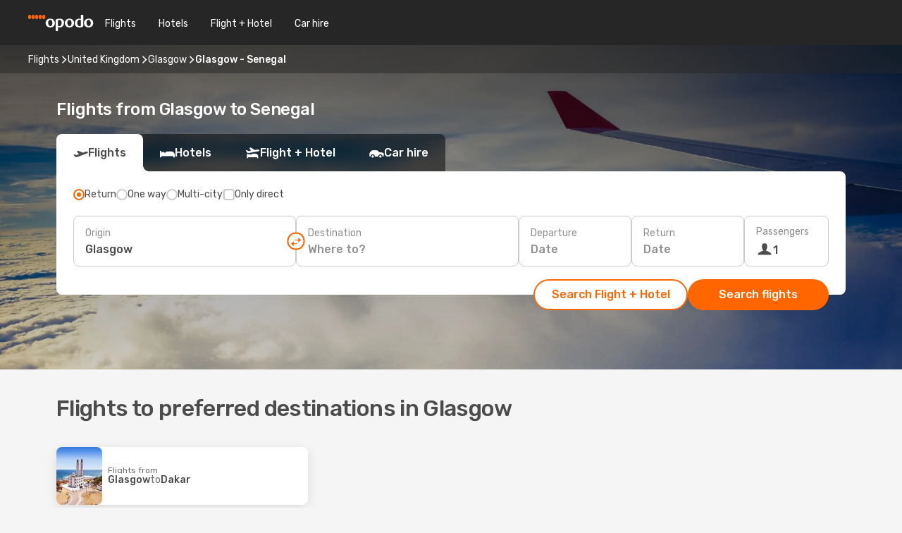

--- FILE ---
content_type: text/html;charset=utf-8
request_url: https://www.opodo.co.uk/flights/glasgow-senegal/GLA/SN/
body_size: 51545
content:
<!DOCTYPE html>
<html  lang="en-GB" dir="ltr">
<head><meta charset="utf-8">
<meta name="viewport" content="width=1168">
<title>Cheap Flights from Glasgow to Senegal - Opodo</title>
<meta name="format-detection" content="telephone=no">
<link rel="preload" as="style" href="https://fonts.googleapis.com/css2?family=Rubik:wght@300;400;500;600;700&display=swap" onload="this.rel='stylesheet'">
<meta name="og:description" content="Compare flights from Glasgow to Senegal with Opodo. Find top deals, flexible options, and exclusive Prime discounts. Book now!">
<meta name="og:title" content="Cheap Flights from Glasgow to Senegal - Opodo">
<meta name="robots" content="index, follow">
<meta name="og:image" content="https://a1.odistatic.net/images/landingpages/destinations/1920x800/destination-default_1920x800.jpg">
<meta name="og:type" content="website">
<meta name="description" content="Compare flights from Glasgow to Senegal with Opodo. Find top deals, flexible options, and exclusive Prime discounts. Book now!">
<meta name="og:url" content="https://www.opodo.co.uk/flights/glasgow-senegal/GLA/SN/" rel="og:url">
<link rel="canonical" href="https://www.opodo.co.uk/flights/glasgow-senegal/GLA/SN/" data-hid="e3fa780">
<link rel="alternate" href="https://www.opodo.es/vuelos/glasgow-senegal/GLA/SN/" hreflang="es">
<link rel="alternate" href="https://www.opodo.co.uk/flights/glasgow-senegal/GLA/SN/" hreflang="en-GB">
<link rel="icon" href="/images/onefront/bluestone/OP/favicon.ico" type="image/x-icon" data-hid="2c9d455">
<link rel="shortcut icon" href="/images/onefront/bluestone/OP/favicon.ico" type="image/x-icon" data-hid="9ad5b89">
<script type="text/javascript" data-hid="1a304df">
        var CONFIG_COOKIES_PURPOSE = {
            content_personalization: ["ngStorage"]
        };

        var GA_custom_dimension = {
            label: 'cmp_ad_agreement',
            purpose: 'advertising_personalization',
            vendor: 'google'
        };

        var GA_consent = {
            label: 'google_analytics_consent',
            vendor: 'c:googleana-2kgJLL8H'
        };

        var didomiStatus = null;
        var pageLanguage = 'en';

        function setDidomiListeners() {
            window.didomiEventListeners = window.didomiEventListeners || [];
            setDidomiPush();
        }

        function setDidomiPush() {
            window.didomiEventListeners.push({
                event: 'consent.changed',
                listener: function() {
                    doActionsOnConsentChanged();
                }
            });
        }

        function doActionsOnConsentChanged() {
            updateDidomiStatus();

            setGACustomDimension();

            setGAConsentInDataLayer();
        }

        function setGACustomDimension() {
            var customDimensionValue = isConsentSet() ? isVendorEnabled(GA_custom_dimension.vendor) : false;

            pushInDatalayer(GA_custom_dimension.label, customDimensionValue);
        }

        function setGAConsentInDataLayer() {
            var consentGA = isConsentSet() ? isVendorEnabled(GA_consent.vendor) : true;

            pushInDatalayer(GA_consent.label, consentGA);
        }

        function pushInDatalayer(label, value) {
            var objPush = {};
            objPush[label] = ''+value+'';

            window.dataLayer.push(objPush);
        }

        function updateDidomiStatus() {
            didomiStatus = Didomi.getUserConsentStatusForAll();
        }

        function isCookieEnabled(cookieName) {
            return (isConsentSet() && didomiStatus.purposes.enabled.indexOf(getCookieType(cookieName)) !== -1);
        }

        function isPurposeEnabled(purposeName) {
            return didomiStatus.purposes.enabled.indexOf(purposeName) !== -1;
        }

        function isVendorEnabled(vendorName) {
            return didomiStatus.vendors.enabled.indexOf(vendorName) !== -1;
        }

        function isConsentSet() {
            return didomiStatus !== null && (didomiStatus.purposes.enabled.length !== 0 || didomiStatus.purposes.disabled.length !== 0);
        }

        function getCookieType(cookieName) {
            for (var type in CONFIG_COOKIES_PURPOSE) {
                if (CONFIG_COOKIES_PURPOSE[type].indexOf(cookieName) !== -1) {
                    return type;
                }
            }
        }

        setDidomiListeners();
    </script>
<script type="text/javascript" data-hid="4a299c0">
        //Read Cookies
        var cookiesArray = [],
            cookies,
            mktTrack,
            mktportal,
            device_gtm = 'D',
            id_gtm = 'GTM-KKLQKF';

        function initReadCookies() {
            cookiesArray.push(document.cookie.match(/(device=[^;]+)/)[0]);

            mktTrack = document.cookie.match(/((mktTrack)=[^;]+)/);
            mktportal = document.cookie.match(/((mktportal)=[^;]+)/);

            mktTrack ? cookiesArray.push(mktTrack[0]) : '';
            mktportal ? cookiesArray.push(mktportal[0]) : '';

            cookies = createCookieObj(cookiesArray);

            if(cookies.device === 'tablet'){
                device_gtm = 'T';
            } else if (cookies.device === 'mobile') {
                device_gtm = 'M';
            }
        }

        function createCookieObj(c_value) {
            var obj = {},
                t_arr;

            if (c_value !== undefined) {
                for (var i = c_value.length - 1; i >= 0; i--) {
                    t_arr = c_value[i].split(/=(.+)/);
                    obj[t_arr[0]] = t_arr[1];
                }
            } else {
                obj = {
                    utmcsr: 'no_GA',
                    utmcmd: 'no_GA'
                }
            }
            return obj;
        }

        function getCookie (name) {
            const nameEQ = name + '=';
            const ca = document.cookie.split(';');
            for (let i = 0; ca.length > i; i++) {
                let c = ca[i];
                while (c.charAt(0) === ' ') { c = c.substring(1, c.length); }
                if (c.indexOf(nameEQ) === 0) { return c.substring(nameEQ.length, c.length); }
            }
            return null;
        }

        initReadCookies();
    </script>
<script type="text/javascript" data-hid="40ffd0a">
        function getParamMktportal() {
            var resultRegExp = document.location.search.match(/(MPortal|mktportal)=([^&]+)/);
            return resultRegExp !== null ? resultRegExp[2] : "";
        }

        function setCookie(name,value, days) {
            var expires = 60 * 60 * 24 * days;
            var domainName = '.opodo.co.uk';

            if (cookies.mktportal === undefined || value !== "") {
                document.cookie = name + "=" + (value || "")  + "; max-age=" + expires + "; path=/; domain=" + domainName;

                cookies.mktportal = value;
            }
        }

        setCookie("mktportal", getParamMktportal(), 30);
    </script>
<script type="text/javascript" data-hid="15f630e">
        function getCountry() {
            return 'UK';
        }

        var dataLayerConfiguration = {
            site_type: device_gtm,
            page_url : document.location.pathname + document.location.search,
            cod_lang: 'en'+'_'+getCountry(),
            page_category: 'SSLP_city_countries',
            sso: sessionStorage.getItem("thirdPartyTrackingData") ? sessionStorage.getItem("thirdPartyTrackingData").search('SSO_1') !== -1 : false,
            mktsession_id: getCookie('mktSession') || '',
        };

        var dataLayerABConf = {};

        if(cookies.mktportal) {
            dataLayerABConf.mktportal = cookies.mktportal;
        }

        (function prepareDataLayerConfiguration() {
            for (var property in dataLayerABConf) {
                if (dataLayerABConf.hasOwnProperty(property)) {
                    dataLayerConfiguration[property] = dataLayerABConf[property];
                }
            }
        })();

        analyticsEvent = function() {};
        window.dataLayer = window.dataLayer || [];

        dataLayer.push(dataLayerConfiguration);

        // Init custom dimensions
        setGACustomDimension();
        setGAConsentInDataLayer();
    </script>
<script type="text/javascript" data-hid="196944d">
        var tc_values = cookies.mktTrack ? cookies.mktTrack.match(/([^|]+)/g) : undefined,
        tc_obj = createCookieObj(tc_values),
        tc_device = cookies.device.substring(0,1),
        DEFAULT_UTM_SOURCE = 'google',
        DEFAULT_UTM_MEDIUM = 'cpc',
        arrival_city_code = '',
        departure_city_code = '';

        /**
         * @brief This function reads cookies and updates  value for variables tc_vars.mkt_utm.
         * @pre tc_vars object should be created before
         * @post tc_vars.mkt_utm_campaign_cookie, tc_vars.mkt_utm_source_cookie and tc_vars.mkt_utm_medium_cookie
         * are updated with the mktTrack cookie values.
         */
        function updateUtm() {
            initReadCookies();
            let tc_values = cookies.mktTrack ? cookies.mktTrack.match(/([^|]+)/g) : undefined;
            tc_obj = createCookieObj(tc_values);

            tc_vars.mkt_utm_campaign_cookie = tc_obj.utmccn || '';
            tc_vars.mkt_utm_source_cookie = tc_obj.utmcsr || '';
            tc_vars.mkt_utm_medium_cookie = tc_obj.utmcmd || '';

            (function checkAndSetGAClientId(maxCalls = 10, currentCall = 0) {
                const gaClientId = getGoogleAnalyticsClientId(getCookie('_ga'));
                if (gaClientId) {
                    window.tc_vars = window.tc_vars || {};
                    window.tc_vars.ext_ga_client_id = gaClientId;
                } else if (currentCall < maxCalls) {
                    setTimeout(() => checkAndSetGAClientId(maxCalls, currentCall + 1), 800);
                }
            })();
        }

        function getGoogleAnalyticsClientId(cookieValue) {
            if (cookieValue) {
                const parts = cookieValue.split('.');
                if (parts.length === 4) {
                    return parts[2] + '.' + parts[3];
                }
            }
            return '';
        }
    </script>
<script type="text/javascript" data-hid="bd33ae">
        //gclid is a tracking parameter used by Google to pass information to Google Analytics and Adwords
        if (tc_obj.utmgclid) {
            tc_obj.utmcsr = DEFAULT_UTM_SOURCE;
            tc_obj.utmcmd = DEFAULT_UTM_MEDIUM;
        }

        var tc_vars = {
            env_template : 'sslp',
            env_work : 'prod',
            env_market : getCountry(),
            env_language : 'en',
            env_site_type: tc_device,
            env_brand_code: 'O',
            env_brand: 'opodo',
            env_currency_code: 'GBP',
            page_category: 'sslp',
            page_url: window.location.href.split('?')[0],
            page_name: 'sslp_CityCountry',
            mkt_utm_campaign_cookie: tc_obj.utmccn || '',
            mkt_utm_source_cookie: tc_obj.utmcsr || '',
            mkt_utm_medium_cookie: tc_obj.utmcmd || '',
            mkt_utm_content_cookie: tc_obj.utmcct || '',
            mkt_utm_term_cookie: tc_obj.utmctr || '',
            mkt_portal: cookies.mktportal || '',
            flight_arrival_city_code: arrival_city_code,
            flight_departure_city_code: departure_city_code,
            edo_browser_id: sessionStorage.getItem('tc_vars') ? JSON.parse(sessionStorage.getItem('tc_vars'))?.edo_browser_id : '',
        };
    </script>
<script type="text/javascript" data-hid="30ab8af">
        function reloadTMSContainer () {
            tC.container.reload({events: {page: [{},{}]}});
        }
    </script>
<script async onload="reloadTMSContainer()" src="//cdn.tagcommander.com/4250/tc_eDreamsODIGEO_79.js" data-hid="12eab05"></script>
<script type="text/javascript" data-hid="4bb012b">
        function setDidomiConfig() {
            const config = {
                app: {
                    privacyPolicyURL: 'https://www.opodo.co.uk/privacy-policy/',
                },
                languages: {
                    enabled: [pageLanguage],
                    default: pageLanguage
                }
            };

            window.didomiConfig = config;
        }

        window.didomiOnReady = window.didomiOnReady || [];
        window.didomiOnReady.push(didomiReady);


        function didomiReady() {
            updateDidomiStatus();

            setGACustomDimension();

            setGAConsentInDataLayer();

            updateUtm();

            loadGTM(window,document,'script','dataLayer',id_gtm);

            if (window?.dataLayer) {
                window.dataLayer[0].didomiExperimentId = window?.tc_array_events?.didomiExperimentId;
                window.dataLayer[0].didomiExperimentUserGroup = window?.tc_array_events?.didomiExperimentUserGroup;
            }
        }

        function didomiTimeout() {
            if (!didomiStatus) {
                loadGTM(window,document,'script','dataLayer',id_gtm);
                tC.event.didomiReady(window, {"didomiVendorsConsent": "fallBackConsent"});
            }
        }

        function didomiLoader() {
            setTimeout(didomiTimeout, 5000);

            didomiLoadScript('c81d422d-223b-4c8a-8b2e-099d6fa3acb9');
        }

        function didomiLoadScript(didomiApiKey) {
            window.gdprAppliesGlobally=true;
            function a(e){
                if(!window.frames[e]){
                    if(document.body&&document.body.firstChild){
                        var t=document.body;
                        var n=document.createElement("iframe");
                        n.style.display="none";
                        n.name=e;
                        n.title=e;
                        t.insertBefore(n,t.firstChild)
                    }
                    else{
                        setTimeout(function(){a(e)},5)
                    }
                }
            }
            function e(n,r,o,c,s){
                function e(e,t,n,a){
                    if(typeof n!=="function"){return}
                    if(!window[r]){
                        window[r]=[]
                    }
                    var i=false;
                    if(s){
                        i=s(e,t,n)
                    }
                    if(!i){
                        window[r].push({command:e,parameter:t,callback:n,version:a})
                    }
                }
                e.stub=true;
                function t(a){
                    if(!window[n]||window[n].stub!==true){return}
                    if(!a.data){return}
                    var i=typeof a.data==="string";
                    var e;
                    try{e=i?JSON.parse(a.data):a.data}
                    catch(t){return}
                    if(e[o]){
                        var r=e[o];
                        window[n](r.command,r.parameter,function(e,t){
                            var n={};
                            n[c]={returnValue:e,success:t,callId:r.callId};
                            a.source.postMessage(i?JSON.stringify(n):n,"*")
                        },r.version)
                    }
                }
                if("undefined"[n]!=="function"){
                    window[n]=e;
                    if(window.addEventListener){
                        window.addEventListener("message",t,false)
                    }
                    else{
                        window.attachEvent("onmessage",t)}
                }
            }
            e("__tcfapi","__tcfapiBuffer","__tcfapiCall","__tcfapiReturn");a("__tcfapiLocator");

            (function(e){
                var t=document.createElement("script");
                t.id="spcloader";
                t.type="text/javascript";
                t.async=true;
                t.src="https://sdk.privacy-center.org/"+e+"/loader.js?target="+document.location.hostname;t.charset="utf-8";
                var n=document.getElementsByTagName("script")[0];
                n.parentNode.insertBefore(t,n)
            })(didomiApiKey);
        }

        setDidomiConfig();

       didomiLoader();
    </script>
<script type="text/javascript" data-hid="7f260c0">
        domainName = 'opodo.co.uk';
        domainNameSearch = 'www.opodo.co.uk';
        //If an AB test is running the placeholder will be replaced by a push instruction
        //to set the ga custom dimensions with the value of MultitestCfg partitions winners:

        var countryCode = getCountry();
        var lang = 'en';
    </script>
<script type="text/javascript" data-hid="f37a6b">
        function loadGTM (w,d,s,l,i){w[l]=w[l]||[];w[l].push({'gtm.start':
        new Date().getTime(),event:'gtm.js'});var f=d.getElementsByTagName(s)[0],
        j=d.createElement(s),dl=l!='dataLayer'?'&amp;l='+l:'';j.async=true;j.src=
        '//www.googletagmanager.com/gtm.js?id='+i+dl;f.parentNode.insertBefore(j,f);
        }
    </script>
<script type="text/javascript" data-hid="777b523">
        /**
         * @desc This function is used in an intervals in order to check if the mktTrack cookie value changes, in this case
         * it performs a push into dataLayer object with the new value.
         * @post If the push is done, the interval is stoped.
         */
        function mktTrackCookieUpdate(cookie) {
            dataLayer.push({'event': 'mkttrack', 'mktTrack':cookie.match(new RegExp('mktTrack=([^;]+)'))[1]});
        }

        function doTrack() {
            var mktportal = cookies["mktportal"] === undefined ? "" : cookies["mktportal"];
            track('OPUK', mktportal, 'SSLP', false, mktTrackCookieUpdate);
        }

        function loadScript(src, callback) {
            var a = document.createElement('script'),
                f = document.getElementsByTagName('head')[0];

            a.async = true;
            a.type = 'text/javascript';
            a.src = src;

            if (callback !== null){
                if (a.readyState) { // IE, incl. IE9
                    a.onreadystatechange = function() {
                        if (a.readyState == "loaded" || a.readyState == "complete") {
                            a.onreadystatechange = null;
                            callback();
                        }
                    };
                } else {
                    a.onload = function() { // Other browsers
                        callback();
                    };
                }
            }

            f.appendChild(a);
        }
    </script>
<script type="text/javascript" data-hid="7ca9d41">loadScript("/marketing-channel/client/v3/marketing-channel.min.js", doTrack);</script>
<link rel="stylesheet" href="/sslp-itinerary-frontend/static-content/_nuxt/op.feb06f9a.css">
<link rel="modulepreload" as="script" crossorigin href="/sslp-itinerary-frontend/static-content/_nuxt/entry.15e136a3.js">
<link rel="modulepreload" as="script" crossorigin href="/sslp-itinerary-frontend/static-content/_nuxt/op.ec48ae68.js">
<link rel="modulepreload" as="script" crossorigin href="/sslp-itinerary-frontend/static-content/_nuxt/useInterlinkCityCountryPopularRoutes.bb5ec030.js">
<link rel="modulepreload" as="script" crossorigin href="/sslp-itinerary-frontend/static-content/_nuxt/SslpHead.ed176728.js">
<link rel="modulepreload" as="script" crossorigin href="/sslp-itinerary-frontend/static-content/_nuxt/common.49bac66f.js">
<link rel="modulepreload" as="script" crossorigin href="/sslp-itinerary-frontend/static-content/_nuxt/nuxt-link.3df709af.js">
<link rel="modulepreload" as="script" crossorigin href="/sslp-itinerary-frontend/static-content/_nuxt/vue.f36acd1f.89c21024.js">
<link rel="modulepreload" as="script" crossorigin href="/sslp-itinerary-frontend/static-content/_nuxt/useFetchRouteDetails.8c9f33eb.js">
<link rel="modulepreload" as="script" crossorigin href="/sslp-itinerary-frontend/static-content/_nuxt/useInterlink.218efa6a.js">
<link rel="modulepreload" as="script" crossorigin href="/sslp-itinerary-frontend/static-content/_nuxt/CityCountryPageContent.c4263812.js">
<link rel="modulepreload" as="script" crossorigin href="/sslp-itinerary-frontend/static-content/_nuxt/PageLayout.8ff2eeb0.js">
<link rel="modulepreload" as="script" crossorigin href="/sslp-itinerary-frontend/static-content/_nuxt/useSearch.f066f564.js">
<link rel="modulepreload" as="script" crossorigin href="/sslp-itinerary-frontend/static-content/_nuxt/useAutocomplete.a2c112b2.js">
<link rel="modulepreload" as="script" crossorigin href="/sslp-itinerary-frontend/static-content/_nuxt/DatePicker.55c96ff3.js">
<link rel="modulepreload" as="script" crossorigin href="/sslp-itinerary-frontend/static-content/_nuxt/PassengerRow.853775a4.js">
<link rel="modulepreload" as="script" crossorigin href="/sslp-itinerary-frontend/static-content/_nuxt/SeoInterlinking.099fe690.js">
<link rel="modulepreload" as="script" crossorigin href="/sslp-itinerary-frontend/static-content/_nuxt/useSeoInterlinkingLinks.e7d857f8.js">
<link rel="modulepreload" as="script" crossorigin href="/sslp-itinerary-frontend/static-content/_nuxt/SeoContent.3c2e48bc.js">
<link rel="modulepreload" as="script" crossorigin href="/sslp-itinerary-frontend/static-content/_nuxt/DealsContainer.ec882cad.js">
<link rel="modulepreload" as="script" crossorigin href="/sslp-itinerary-frontend/static-content/_nuxt/ViewMore.3b8b42c9.js">
<link rel="modulepreload" as="script" crossorigin href="/sslp-itinerary-frontend/static-content/_nuxt/CardPrice.74167a71.js">







<script type="module" src="/sslp-itinerary-frontend/static-content/_nuxt/entry.15e136a3.js" crossorigin></script></head>
<body  class="odf-bg-secondary fonts-loading loading"><div id="__nuxt"><!--[--><!--[--><header class="header"><div id="header-logo-url" class="header-logo"><svg><use href="/sslp-itinerary-frontend/static-content/_nuxt/logo-OP.e9090f22.svg#main" xlink:href="/sslp-itinerary-frontend/static-content/_nuxt/logo-OP.e9090f22.svg#main" width="100%" height="100%"></use></svg></div><div class="header-desktop-start"><div class="header-tabs odf-tabs odf-tabs-header"><!--[--><a class="header-tabs-item" href="https://www.opodo.co.uk/flights/">Flights</a><a class="header-tabs-item" href="https://www.opodo.co.uk/hotels/">Hotels</a><a class="header-tabs-item" href="https://www.opodo.co.uk/holidays/">Flight + Hotel</a><a class="header-tabs-item" href="https://carhire.opodo.co.uk/en/?clientId=314911" rel="nofollow">Car hire</a><!--]--></div></div><div class="header-desktop-end"><!--[--><!--]--><div class="currencySwitcher"><button type="button" class="currencySwitcher-outside"><img src="/images/onefront/flags/flags@2x.png" class="currencySwitcher-img currencySwitcher-img-UK" alt="UK"><span>EN</span><span> (£) </span></button><div class="currencySwitcher-inside"><div class="currencySwitcher-header"><span>Opodo is now available in the following countries:</span></div><div class="currencySwitcher-main"><div class="currencySwitcher-continents"><!--[--><div class="currencySwitcher-continent"><span class="currencySwitcher-continent-title">Europe</span><div class="currencySwitcher-countries"><!--[--><a href="https://www.opodo.es/vuelos/glasgow-senegal/GLA/SN/" lang="es-ES" class="currencySwitcher-country"><img src="/images/onefront/flags/flags@2x.png" class="currencySwitcher-img currencySwitcher-img-ES" alt="ES"><span>España (€)</span></a><!--]--></div></div><!--]--></div><!----></div><div class="currencySwitcher-footer"><button type="button">Close</button></div></div></div></div></header><section class="searcher" style="background-image:linear-gradient(rgba(0, 0, 0, 0.5), rgba(0, 0, 0, 0)), url(/images/landingpages/destinations/1920x800/destination-default_1920x800.jpg);background-position-y:0%;"><div class="breadcrumb breadcrumb__dark"><ol class="breadcrumb-list" vocab="http://schema.org/" typeof="BreadcrumbList"><!--[--><li property="itemListElement" typeof="ListItem" class="breadcrumb-item"><a href="https://www.opodo.co.uk/flights/" property="item" typeof="WebPage"><span class="breadcrumb-content" property="name">Flights</span></a><i class="odf-icon odf-icon-s odf-icon-arrow-right" aria-hidden="true"></i><meta property="position" content="1"></li><li property="itemListElement" typeof="ListItem" class="breadcrumb-item"><a href="https://www.opodo.co.uk/flights/united-kingdom/GB/" property="item" typeof="WebPage"><span class="breadcrumb-content" property="name">United Kingdom</span></a><i class="odf-icon odf-icon-s odf-icon-arrow-right" aria-hidden="true"></i><meta property="position" content="2"></li><li property="itemListElement" typeof="ListItem" class="breadcrumb-item"><a href="https://www.opodo.co.uk/flights/glasgow/GLA/" property="item" typeof="WebPage"><span class="breadcrumb-content" property="name">Glasgow</span></a><i class="odf-icon odf-icon-s odf-icon-arrow-right" aria-hidden="true"></i><meta property="position" content="3"></li><li property="itemListElement" typeof="ListItem" class="breadcrumb-item"><span class="is-current breadcrumb-content" property="name">Glasgow - Senegal</span><!----><meta property="position" content="4"></li><!--]--></ol></div><header><!----><h1>Flights from Glasgow to Senegal</h1></header><div class="searcher-body"><div><div class="searchBox"><!----><div class="searchBox-tabs"><div class="active" id="flightsTab"><i class="odf-icon-flight" aria-hidden="true"></i><span>Flights</span></div><div class="" id="hotelsTab"><i class="odf-icon-hotel" aria-hidden="true"></i><span>Hotels</span></div><div class="" id="flightsHotelTab"><i class="odf-icon-flight-hotel" aria-hidden="true"></i><span>Flight + Hotel</span></div><!----><div class="" id="carsTab"><i class="odf-icon-car" aria-hidden="true"></i><span>Car hire</span></div></div><div class="searchBox-content"><div class="searchBox-flightsTypes"><input id="return-radioButton" type="radio" checked><label class="searchBox-flightsType searchBox-flightsType-label" for="return-radioButton"><i aria-hidden="true"></i><span id="return-label">Return</span></label><input id="oneWay-radioButton" type="radio"><label class="searchBox-flightsType searchBox-flightsType-label" for="oneWay-radioButton"><i aria-hidden="true"></i><span id="oneWay-label">One way </span></label><input id="multiStop-radioButton" type="radio"><label class="searchBox-flightsType searchBox-flightsType-label" for="multiStop-radioButton"><i aria-hidden="true"></i><span id="multistop-label">Multi-city</span></label><div class="searchBox-flightsTypes-separator"></div><input id="direct-flights-checkbox" type="checkbox"><label class="searchBox-flightsType searchBox-flightsType-label searchBox-flightsType--direct" for="direct-flights-checkbox"><i class="odf-icon-tick" aria-hidden="true"></i><span>Only direct</span></label></div><!----><div class="searchBox-body"><div class="searchBox-rows"><div style="display:none;" class="searchBox-calendar"><div class="searchBox-calendar-window"><div class="datepicker" style="transform:translateX(0px);"><!--[--><!--]--><!--[--><!--]--></div></div><div class="searchBox-calendar-arrow-container-left"><button class="searchBox-calendar-arrow" disabled><i class="odf-icon odf-icon-arrow-left" aria-hidden="true"></i></button></div><div class="searchBox-calendar-arrow-container-right"><button class="searchBox-calendar-arrow"><i class="odf-icon odf-icon-arrow-right" aria-hidden="true"></i></button></div><div class="searchBox-close"><!----><!----><button id="done-button" class="button-primary button__fit mis-auto">Close</button></div></div><!--[--><div class="searchBox-row"><div class="searchBox-row-inputs"><div class="searchBox-row-cities searchBox-row-collapse"><div id="ORIGIN-location-0" class="searchBox-box"><!----><label>Origin</label><!--[--><input value="" placeholder="Where from?" type="text" maxlength="128" autocapitalize="off" autocorrect="off" autocomplete="off" spellcheck="false"><!----><!--]--><!----><!----></div><button class="searchBox-swapButton" type="button"><i class="searchBox-swapButton-icon" aria-hidden="true"></i></button><div id="DESTINATION-location-0" class="searchBox-box"><!----><label>Destination</label><!--[--><input value="" placeholder="Where to?" type="text" maxlength="128" autocapitalize="off" autocorrect="off" autocomplete="off" spellcheck="false"><!----><!--]--><!----><!----></div></div><div class="searchBox-row-dates searchBox-row-collapse"><div id="OUTBOUND-date-0" class="searchBox-box searchBox-box-date"><!----><label>Departure</label><span class="searchBox-box-placeholder">Date</span><!----><!----></div><div id="INBOUND-date-0" class="searchBox-box searchBox-box-date"><!----><label>Return</label><span class="searchBox-box-placeholder">Date</span><!----><!----></div></div></div><div class="searchBox-row-action"><!--[--><div id="passenger-selector" class="searchBox-box searchBox-box-passengers"><label>Passengers</label><div class="searchBox-passengers-input"><i class="odf-icon-pax" aria-hidden="true"></i><span class="searchBox-box-plain-text">1</span></div></div><!----><!--]--><!----><!----></div></div><!--]--></div><!----></div><!----><div class="searchBox-buttons"><button id="search-dp-btn">Search Flight + Hotel</button><button id="search-btn">Search flights</button><!----><!----></div></div><!----></div></div></div><div class="trustpilot-container"><div class="trustpilot"><span></span></div></div></section><!----><!----><!----><!----><!----><!--[--><section id class="popularRoutes"><header><div class="popularRoutes-title"><h2>Flights to preferred destinations in Glasgow</h2><!----></div><!----></header><!--[--><!--[--><div class="popularRoutes-deals"><!--[--><div class="popularRoutes-card" style="" name="deal"><img src="https://www.opodo.co.uk/images/destinations/600x600/DKR.jpg" alt="Glasgow" loading="lazy"><div class="popularRoutes-card-content"><a class="popularRoutes-card-route" href="https://www.opodo.co.uk/flights/glasgow-dakar/GLA/DKR/" rel=""><!--[--><span class="popularRoutes-card-route-prefix">Flights from </span><span>Glasgow </span><span class="popularRoutes-card-route-infix">to </span><span>Dakar </span><!--]--></a><!----></div></div><!--]--></div><!--]--><!----><!--]--><!----></section><section id="expert-advise" class="widgetSeoContainer"><!--[--><!--[--><!----><div id="fromOrigin"><h2>Travel from Glasgow to Senegal with Opodo’s best flight deals!</h2><div><p>Ready to trade the familiar sights of Glasgow for the allure of Senegal? Whether you’re seeking golden sunsets on pristine beaches, closing that career-defining business deal, or indulging in a well-deserved escape from the everyday, Opodo is here to make it happen.</p>
<p>With access to unbeatable flight deals, flexible options tailored to your schedule, and a seamless booking process, planning your trip from Glasgow to Senegal has never been easier. Why wait? Save big with exclusive discounts, travel smart with Opodo’s expert recommendations, and prepare for an adventure filled with unforgettable moments. Your dream journey starts now—just a few clicks away.</p></div></div><!----><!--]--><!--[--><!----><div id="toAirport"><h3>How to find cheap flights from Glasgow to Senegal</h3><div><p>Dreaming of a wallet-friendly trip from Glasgow to Senegal? With a few smart strategies and Opodo’s savvy tools, you can unlock unbeatable deals and keep your travel budget in check. Whether you’re planning months in advance or snagging a last-minute escape, these tips will have you booking flights without breaking the bank. Let’s dive in!</p>

<h4>Keep your options open with the “Anywhere” feature</h4>

<p>Feeling spontaneous? Or perhaps looking for <a href="https://www.opodo.co.uk/city-breaks/">the perfect city break</a>, somewhere you haven’t decided yet? Opodo’s “Anywhere” search option is your ticket to adventure! Compare flights from Glasgow to Senegal with other routes, and you might stumble upon a destination you hadn’t even considered. Who knows? A surprise detour could turn into your next favourite getaway.</p>

<h4>Be flexible with your dates</h4>

<p>A little wiggle room in your schedule can go a long way in saving you cash. Use Opodo’s flexible date search to find the cheapest flights from Glasgow to Senegal. Why pay more when you can adjust by a day or two and save big?</p>

<h4>Unlock exclusive savings with Opodo Prime</h4>
<p>Want to save up to £190 on flights and accommodation? Say hello to Opodo Prime! As a member, you’ll enjoy exclusive discounts and perks that make your trip from Glasgow to Senegal budget-friendly and totally worth it.</p></div></div><!----><!--]--><!--[--><!----><div id="arrival"><h3>Pre-flight prep: Tips for a smooth journey from Glasgow to Senegal</h3><div><p>Getting ready for your adventure from Glasgow to Senegal? Preparation is the secret to a stress-free journey. From double-checking travel documents to packing like a pro, a little planning goes a long way in ensuring everything goes off without a hitch. Here’s your ultimate pre-flight checklist to start your trip on the right foot!</p>

<h4>Check travel requirements:</h4>
<p>Before takeoff, double-check the entry rules for Senegal. From visas to vaccination requirements, a little preparation goes a long way in avoiding surprises at the border.</p>

<h4>Pack like a pro:</h4>
<p>Heading to Senegal? Pack with purpose! Think weather-appropriate clothing, travel adapters, comfy shoes, and any must-have gadgets. The right packing list = a stress-free trip.</p>

<h4>Choose the perfect time to travel:</h4>
<p>When’s the best time to visit Senegal? Plan your trip around festivals, seasons, or even quieter months to make your adventure extra special.</p>

<h4>Navigating Glasgow airport before takeoff:</h4>
<p>Arrive at Glasgow airport ahead of time and get your bearings. From lounges to grab-and-go snacks, knowing where to go can turn pre-flight jitters into smooth sailing.</p>
<h4>Make your flight a breeze:</h4>
<p>Travelling with kids? Picking seats with extra legroom? Stock up on snacks, entertainment, and essentials to make your journey as enjoyable as the destination.</p></div></div><!----><!--]--><!--[--><!----><div id="toDestination"><h3>Explore Senegal: top attractions you can’t miss</h3><div><p>Ready to dive into the magic of Senegal? This destination is brimming with must-see spots and unforgettable experiences, perfect for travellers of all types. Whether you’re a history buff, a foodie, or an adventure seeker, Senegal offers something for everyone. Let’s uncover the highlights that will make your trip truly spectacular!</p>

<h4>Save more with Flight + Hotel bundles</h4>
<p>Why settle for just flights when you can unlock amazing savings with <a href="https://www.opodo.co.uk/cheap-holiday-packages/">Opodo’s holiday packages</a>? By booking your travel and accommodation together, you’ll not only save money but also enjoy the convenience of a streamlined booking process. Choose from a wide range of hotels in Senegal, from luxurious resorts to cosy boutique stays, all tailored to fit your budget and preferences. Plus, bundling helps you secure the best rates, leaving you more to spend on unforgettable experiences once you arrive. Whether you’re planning a romantic getaway, a family adventure, or a solo exploration, Opodo makes it easier—and more affordable—to turn your travel dreams into reality.</p>
<h4>Get around like a local</h4>
<p>Navigating Senegal like a local starts with knowing your options. From efficient public transport systems, like buses and trams, to the flexibility of bike rentals and ride-shares, there’s a transportation method for every traveller. Want to soak up the scenery? Opt for a leisurely walk or rent a scooter to explore hidden gems off the beaten path. For longer distances, consider local trains or affordable taxi services. Planning ahead and familiarizing yourself with routes, costs, and schedules can save you time, money, and the hassle of figuring it out on the spot. With the right tips, you’ll travel smoothly and make the most of your adventure in Senegal.</p></div></div><!----><!--]--><!--[--><!----><div id="5block"><h3>Book your flight with Opodo today and enjoy our unbeatable prices!</h3><div><p>At Opodo, we make booking flights from Glasgow to Senegal quick, easy, and affordable. With access to hundreds of airlines and travel options, you’re sure to find the perfect flight for your journey.</p>
<p><strong>Here are some reasons why travellers love Opodo:</strong></p>
<ul>
<li>Compare hundreds of flight options instantly.</li>
<li>Save up to £190 on accommodation with an Opodo Prime membership.</li>
<li>Enjoy the best price guaranteed on your bookings.</li>
<li>Flexible ticket options to suit your travel plans.</li>
<li>And so much more</li>
</ul>
<p>Don’t wait—Senegal is calling your name! Book with Opodo today and let your travel story begin.</p></div></div><!----><!--]--><!--]--></section><section class="seoInterlinking"><header id="interlinking"><p class="seoInterlinking__title">Plan your trip</p></header><div class="seoInterlinking-tabs"><!--[--><span class="active">Popular Flight Routes</span><span class="">Other popular routes</span><!--]--></div><!--[--><ul style=""><!--[--><li><a href="https://www.opodo.co.uk/flights/glasgow-portugal/GLA/PT/">Flights from Glasgow to Portugal</a></li><li><a href="https://www.opodo.co.uk/flights/glasgow-united-arab-emirates/GLA/AE/">Flights from Glasgow to United Arab Emirates</a></li><li><a href="https://www.opodo.co.uk/flights/glasgow-argentina/GLA/AR/">Flights from Glasgow to Argentina</a></li><li><a href="https://www.opodo.co.uk/flights/glasgow-austria/GLA/AT/">Flights from Glasgow to Austria</a></li><li><a href="https://www.opodo.co.uk/flights/glasgow-reunion/GLA/RE/">Flights from Glasgow to Reunion</a></li><li><a href="https://www.opodo.co.uk/flights/glasgow-australia/GLA/AU/">Flights from Glasgow to Australia</a></li><li><a href="https://www.opodo.co.uk/flights/glasgow-romania/GLA/RO/">Flights from Glasgow to Romania</a></li><li><a href="https://www.opodo.co.uk/flights/glasgow-serbia/GLA/RS/">Flights from Glasgow to Serbia</a></li><li><a href="https://www.opodo.co.uk/flights/glasgow-belgium/GLA/BE/">Flights from Glasgow to Belgium</a></li><li><a href="https://www.opodo.co.uk/flights/glasgow-russia/GLA/RU/">Flights from Glasgow to Russia</a></li><li><a href="https://www.opodo.co.uk/flights/glasgow-bulgaria/GLA/BG/">Flights from Glasgow to Bulgaria</a></li><li><a href="https://www.opodo.co.uk/flights/glasgow-brazil/GLA/BR/">Flights from Glasgow to Brazil</a></li><li><a href="https://www.opodo.co.uk/flights/glasgow-sweden/GLA/SE/">Flights from Glasgow to Sweden</a></li><li><a href="https://www.opodo.co.uk/flights/glasgow-slovenia/GLA/SI/">Flights from Glasgow to Slovenia</a></li><li><a href="https://www.opodo.co.uk/flights/glasgow-slovakia/GLA/SK/">Flights from Glasgow to Slovakia</a></li><!--]--></ul><ul style="display:none;"><!--[--><li><a href="https://www.opodo.co.uk/flights/glasgow/GLA/">Flights to Glasgow</a></li><li><a href="https://www.opodo.co.uk/flights/senegal/SN/">Flights to Senegal</a></li><li><a href="https://www.opodo.co.uk/hotels/city/gb/glasgow/">Hotels in Glasgow</a></li><li><a href="https://www.opodo.co.uk/car-hire/glasgow/GLA/">Car hire in Glasgow</a></li><!--]--></ul><!--]--></section><!--]--><footer class="page-footer"><div class="footer-legal"><svg class="footer-legal-logo"><use href="/sslp-itinerary-frontend/static-content/_nuxt/logo-OP.e9090f22.svg#main" xlink:href="/sslp-itinerary-frontend/static-content/_nuxt/logo-OP.e9090f22.svg#main" width="100%" height="100%"></use></svg><div class="footer-legal-links"><a class="legal-link" href="https://www.opodo.co.uk/terms-and-conditions/" target="_blank" rel="nofollow">Terms and conditions</a><a class="legal-link" href="https://www.opodo.co.uk/privacy-policy/" target="_blank" rel="nofollow">Privacy policy</a><a class="legal-link" href="https://www.opodo.co.uk/cookies/" target="_blank" rel="nofollow">Cookies policy</a><a class="legal-link" href="https://www.opodo.co.uk/merch/tc/?terms=spring_deals_SSLPS" target="_blank" rel="nofollow">Terms &amp; Conditions of promo codes</a></div><span>© Opodo 2026. All rights reserved. Vacaciones eDreams, S.L. Sociedad unipersonal, Calle de Manzanares, nº 4, Planta 1º, Oficina 108, 28005, Madrid, Spain, with VAT number B-61965778. Registered in Commercial Register of Madrid, Volume 36897, Sheet 121 Page M-660117. Travel Agency Licence GC88MD. IATA-accredited agent. To contact us about your booking, you can do so immediately via our <a href="https://www.opodo.co.uk/travel/support-area/" target="_blank"><u>help centre</u></a> or contact our agents <a href="/cdn-cgi/l/email-protection#02617771766d6f6770716770746b61672f676c42616d6c766361762c6d726d666d2c616d6f"><u>here</u></a>.<br/>Flight-inclusive Packages booked on opodo.co.uk are financially protected by the ATOL scheme (under Vacaciones eDreams SL’s ATOL number 11966). ATOL protection does not apply to all travel services listed on this website. This website and our general terms and conditions will provide you with information on the protection that applies in the case of each holiday and travel service offered before you make your booking. If you do not receive an ATOL Certificate, then the booking will not be ATOL protected. If you do receive an ATOL Certificate but all the parts of your trip are not listed on it, those parts will not be ATOL protected. Please ask us to confirm what financial protection may apply to your booking. Please see our general terms and conditions for more information about financial protection, or for more information on the ATOL Certificate go to: www.caa.co.uk.</span><div class="footer-legal-icons"><div class="footer-legal-icon-iata"></div><div class="footer-legal-icon-secure"></div></div></div></footer><div id="teleports"></div><!-- This page was rendered at 2026-01-22T17:33:34.047Z --><!--]--><!--]--></div><script data-cfasync="false" src="/cdn-cgi/scripts/5c5dd728/cloudflare-static/email-decode.min.js"></script><script type="application/json" id="__NUXT_DATA__" data-ssr="true">[["Reactive",1],{"data":2,"state":1321,"_errors":1904,"serverRendered":25},{"$H4CJSWSG7G":3,"$ndu7nZqKwc":14,"seoCrossLinking":16,"page-content":28,"alternRoutesCityCountry":1228,"seoInterlinkingCityToCountry":1242,"seoInterlinkingC2CC":1315,"$uyVOezENCz":44},{"code":4,"brand":5,"desktopUrl":6,"currency":7,"defaultLocale":11,"defaultCountry":12,"locales":13,"url":6},"OPUK","OP","www.opodo.co.uk",{"code":8,"unicodeCurrenciesSymbol":9,"htmlCurrencySymbol":10},"GBP","£","&#163;","en_GB","GB",[11],{"apiKey":15},"c81d422d-223b-4c8a-8b2e-099d6fa3acb9",[17],{"urlText":18,"url":19,"currencySymbol":20,"country":21,"countryCode":22,"currencyCode":23,"languageCode":24,"hasSeveralLanguages":25,"languageName":26,"continent":27},"Vuelos de Glasgow a Senegal","https://www.opodo.es/vuelos/glasgow-senegal/GLA/SN/","€","España","ES","EUR","es",true,"español (España)","Europe",{"images":29,"metas":30,"headings":55,"crossLinks":100,"pageData":106,"parameters":1224},{},[31,34,37,39,42,45,48,51,53],{"key":32,"value":33},"og:description","Compare flights from {var.originName} to {var.destinationName} with Opodo. Find top deals, flexible options, and exclusive Prime discounts. Book now!",{"key":35,"value":36},"og:title","Cheap Flights from {var.originName} to {var.destinationName} - Opodo",{"key":38,"value":36},"title",{"key":40,"value":41},"robots","index, follow",{"key":43,"value":44},"canonical",null,{"key":46,"value":47},"og:image","https://a1.odistatic.net/images/landingpages/destinations/1920x800/destination-default_1920x800.jpg",{"key":49,"value":50},"og:type","website",{"key":52,"value":33},"description",{"key":54,"value":44},"og:url",{"name":56,"title":57,"content":58,"headings":59},"mainHeading","Flights from {var.originName} to {var.destinationName}","Flying to {var.destinationName}? Get the best deal by comparing on Opodo featuring flights from £{var.lowestPrice}",[60,95],{"name":61,"title":62,"content":44,"headings":63},"destinationInformation","Search for flights from {var.originName} to {var.destinationName}",[64,69,74,79,84,89,92],{"name":65,"title":66,"content":67,"headings":68},"toAirport","How to find cheap flights from {var.originName} to {var.destinationName}","\u003Cp>Dreaming of a wallet-friendly trip from {var.originName} to {var.destinationName}? With a few smart strategies and Opodo’s savvy tools, you can unlock unbeatable deals and keep your travel budget in check. Whether you’re planning months in advance or snagging a last-minute escape, these tips will have you booking flights without breaking the bank. Let’s dive in!\u003C/p>\n\n\u003Ch4>Keep your options open with the “Anywhere” feature\u003C/h4>\n\n\u003Cp>Feeling spontaneous? Or perhaps looking for \u003Ca href=\"https://www.opodo.co.uk/city-breaks/\">the perfect city break\u003C/a>, somewhere you haven’t decided yet? Opodo’s “Anywhere” search option is your ticket to adventure! Compare flights from {var.originName} to {var.destinationName} with other routes, and you might stumble upon a destination you hadn’t even considered. Who knows? A surprise detour could turn into your next favourite getaway.\u003C/p>\n\n\u003Ch4>Be flexible with your dates\u003C/h4>\n\n\u003Cp>A little wiggle room in your schedule can go a long way in saving you cash. Use Opodo’s flexible date search to find the cheapest flights from {var.originName} to {var.destinationName}. Why pay more when you can adjust by a day or two and save big?\u003C/p>\n\n\u003Ch4>Unlock exclusive savings with Opodo Prime\u003C/h4>\n\u003Cp>Want to save up to £190 on flights and accommodation? Say hello to Opodo Prime! As a member, you’ll enjoy exclusive discounts and perks that make your trip from {var.originName} to {var.destinationName} budget-friendly and totally worth it.\u003C/p>",[],{"name":70,"title":71,"content":72,"headings":73},"arrival","Pre-flight prep: Tips for a smooth journey from {var.originName} to {var.destinationName}","\u003Cp>Getting ready for your adventure from {var.originName} to {var.destinationName}? Preparation is the secret to a stress-free journey. From double-checking travel documents to packing like a pro, a little planning goes a long way in ensuring everything goes off without a hitch. Here’s your ultimate pre-flight checklist to start your trip on the right foot!\u003C/p>\n\n\u003Ch4>Check travel requirements:\u003C/h4>\n\u003Cp>Before takeoff, double-check the entry rules for {var.destinationName}. From visas to vaccination requirements, a little preparation goes a long way in avoiding surprises at the border.\u003C/p>\n\n\u003Ch4>Pack like a pro:\u003C/h4>\n\u003Cp>Heading to {var.destinationName}? Pack with purpose! Think weather-appropriate clothing, travel adapters, comfy shoes, and any must-have gadgets. The right packing list = a stress-free trip.\u003C/p>\n\n\u003Ch4>Choose the perfect time to travel:\u003C/h4>\n\u003Cp>When’s the best time to visit {var.destinationName}? Plan your trip around festivals, seasons, or even quieter months to make your adventure extra special.\u003C/p>\n\n\u003Ch4>Navigating {var.originName} airport before takeoff:\u003C/h4>\n\u003Cp>Arrive at {var.originName} airport ahead of time and get your bearings. From lounges to grab-and-go snacks, knowing where to go can turn pre-flight jitters into smooth sailing.\u003C/p>\n\u003Ch4>Make your flight a breeze:\u003C/h4>\n\u003Cp>Travelling with kids? Picking seats with extra legroom? Stock up on snacks, entertainment, and essentials to make your journey as enjoyable as the destination.\u003C/p>",[],{"name":75,"title":76,"content":77,"headings":78},"fromOrigin","Travel from {var.originName} to {var.destinationName} with Opodo’s best flight deals!","\u003Cp>Ready to trade the familiar sights of {var.originName} for the allure of {var.destinationName}? Whether you’re seeking golden sunsets on pristine beaches, closing that career-defining business deal, or indulging in a well-deserved escape from the everyday, Opodo is here to make it happen.\u003C/p>\n\u003Cp>With access to unbeatable flight deals, flexible options tailored to your schedule, and a seamless booking process, planning your trip from {var.originName} to {var.destinationName} has never been easier. Why wait? Save big with exclusive discounts, travel smart with Opodo’s expert recommendations, and prepare for an adventure filled with unforgettable moments. Your dream journey starts now—just a few clicks away.\u003C/p>",[],{"name":80,"title":81,"content":82,"headings":83},"toDestination","Explore {var.destinationName}: top attractions you can’t miss","\u003Cp>Ready to dive into the magic of {var.destinationName}? This destination is brimming with must-see spots and unforgettable experiences, perfect for travellers of all types. Whether you’re a history buff, a foodie, or an adventure seeker, {var.destinationName} offers something for everyone. Let’s uncover the highlights that will make your trip truly spectacular!\u003C/p>\n\n\u003Ch4>Save more with Flight + Hotel bundles\u003C/h4>\n\u003Cp>Why settle for just flights when you can unlock amazing savings with \u003Ca href=\"https://www.opodo.co.uk/cheap-holiday-packages/\">Opodo’s holiday packages\u003C/a>? By booking your travel and accommodation together, you’ll not only save money but also enjoy the convenience of a streamlined booking process. Choose from a wide range of hotels in {var.destinationName}, from luxurious resorts to cosy boutique stays, all tailored to fit your budget and preferences. Plus, bundling helps you secure the best rates, leaving you more to spend on unforgettable experiences once you arrive. Whether you’re planning a romantic getaway, a family adventure, or a solo exploration, Opodo makes it easier—and more affordable—to turn your travel dreams into reality.\u003C/p>\n\u003Ch4>Get around like a local\u003C/h4>\n\u003Cp>Navigating {var.destinationName} like a local starts with knowing your options. From efficient public transport systems, like buses and trams, to the flexibility of bike rentals and ride-shares, there’s a transportation method for every traveller. Want to soak up the scenery? Opt for a leisurely walk or rent a scooter to explore hidden gems off the beaten path. For longer distances, consider local trains or affordable taxi services. Planning ahead and familiarizing yourself with routes, costs, and schedules can save you time, money, and the hassle of figuring it out on the spot. With the right tips, you’ll travel smoothly and make the most of your adventure in {var.destinationName}.\u003C/p>",[],{"name":85,"title":86,"content":87,"headings":88},"5block","Book your flight with Opodo today and enjoy our unbeatable prices!","\u003Cp>At Opodo, we make booking flights from {var.originName} to {var.destinationName} quick, easy, and affordable. With access to hundreds of airlines and travel options, you’re sure to find the perfect flight for your journey.\u003C/p>\n\u003Cp>\u003Cstrong>Here are some reasons why travellers love Opodo:\u003C/strong>\u003C/p>\n\u003Cul>\n\u003Cli>Compare hundreds of flight options instantly.\u003C/li>\n\u003Cli>Save up to £190 on accommodation with an Opodo Prime membership.\u003C/li>\n\u003Cli>Enjoy the best price guaranteed on your bookings.\u003C/li>\n\u003Cli>Flexible ticket options to suit your travel plans.\u003C/li>\n\u003Cli>And so much more\u003C/li>\n\u003C/ul>\n\u003Cp>Don’t wait—{var.destinationName} is calling your name! Book with Opodo today and let your travel story begin.\u003C/p>",[],{"name":90,"title":44,"content":44,"headings":91},"6block",[],{"name":93,"title":44,"content":44,"headings":94},"7block",[],{"name":96,"title":97,"content":98,"headings":99},"lastMinuteFlights","Cheap last minute flights to {var.destinationName}","Latest deals and top flight routes from {var.originName} airports.",[],[101],{"url":19,"country":102,"currency":103,"locale":104,"continent":27,"multilocale":105},{"code":22,"name":21},{"code":23,"htmlCurrencySymbol":20,"unicodeCurrenciesSymbol":20},"es_ES",false,{"website":107,"citipairs_dest":119,"crossLinking":157,"appName":164,"origin":165,"destination":125,"pageTemplate":166,"pageTemplateName":167,"benefitBox":168,"contentVars":172,"citipairs_country_origin":179,"citipairs_origin":180,"environment":238,"footerLegal":239,"footerAward":809,"generatedDate":813,"applicationPage":814,"header":815,"page":819,"resourcesFolder":1214,"currencySwitcher":1215,"searchBox":1221},{"code":4,"brand":5,"agentId":108,"desktopUrl":6,"mobileUrl":109,"tabletUrl":6,"currency":110,"defaultCollectionCurrency":112,"defaultLocale":11,"defaultCountry":12,"marketingLegalEntity":113,"locales":114,"defaultMarketingPortals":115},59926,"m.opodo.co.uk",{"code":8,"unicodeCurrenciesSymbol":111,"htmlCurrencySymbol":10},"u00a3",{"code":8,"unicodeCurrenciesSymbol":111,"htmlCurrencySymbol":10},"EVED",[11],{"en_gb":116},{"id":117,"code":118,"description":118,"active":25,"metasearch":105,"affiliate":44},"9993","OPODO_UK",{"geoNodeId":120,"geoNodeTypeId":121,"geoNodeTypeDescription":122,"name":123,"coordinates":135,"timeZone":44,"countryCode":137,"countryCode3Letters":138,"numCountryCode":139,"continent":140,"phonePrefix":156},11686,4,"Country",{"texts":124},{"":125,"de_AT":126,"de":126,"it_CH":125,"ro_RO":125,"en_TH":125,"pt_BR":125,"es_US":125,"en_PH":125,"ar_SA":127,"en_PL":125,"en_DE":125,"es_MX":125,"en_HK":125,"es_ES":125,"nl_NL":125,"en_DK":125,"is_IS":125,"es_VE":125,"sv_SE":125,"es_AR":125,"da_DK":125,"en":125,"it":125,"es":125,"ar":127,"en_ID":125,"ko_KR":128,"fr_MA":129,"en_US":125,"en_AE":125,"en_IN":125,"en_EG":125,"no_NO":125,"en_ZA":125,"ru_RU":130,"el_GR":131,"it_IT":125,"en_IT":125,"pl_PL":125,"en_ES":125,"tr_TR":125,"en_AU":125,"fr":129,"fr_FR":129,"ja_JP":132,"de_DE":125,"ar_QA":127,"zh_TW":133,"de_CH":126,"en_NO":125,"es_CO":125,"en_FI":125,"es_CL":125,"en_NZ":125,"en_FR":125,"es_PE":125,"fr_CA":129,"en_SG":125,"fr_CH":129,"en_SE":125,"fi_FI":125,"en_GB":125,"en_CA":125,"zh_CN":134,"ar_AE":127,"pt_PT":125},"Senegal","Saudi-Arabien","السنغال","세네갈","Sénégal","Сенегал","Σενεγάλη","セネガル","塞內加爾","塞内加尔",{"latitude":136,"longitude":136},0,"SN","SEN",686,{"type":141,"geoNodeId":142,"geoNodeTypeId":143,"geoNodeTypeDescription":141,"name":144,"coordinates":154,"timeZone":44,"continentId":155},"Continent",11002,5,{"texts":145},{"de":146,"no":146,"ru":147,"fi":148,"sv":146,"pt":149,"el":150,"en":151,"it":151,"fr":152,"es":149,"ja":153,"da":146,"tr":146,"nl":146},"Afrika","Африка","Afrikka","África","Αφρική","Africa","Afrique","アフリカ",{"latitude":136,"longitude":136},2,"+221",{"generationDate":158,"generationTime":159,"generatedAt":160,"currencySwitcherBeDisplayed":25,"crosslinkingList":161},"2025-11-26T19:23:16.406553",117,1764181396406,[162],{"urlText":163,"url":19,"currencySymbol":20,"country":21,"countryCode":22,"currencyCode":23,"languageCode":24,"hasSeveralLanguages":25,"languageName":26,"continent":27}," Glasgow  Senegal","sslp-flights-destination","Glasgow","desktop","cityCountry",{"generationDate":169,"generationTime":136,"generatedAt":170,"texts":171},"2025-11-26T19:23:16.279936",1764181396279,{},{"nameMainAirportOriginCity":173,"iataMainAirportOriginCity":174,"hottestTemperatureOriginCity":175,"howManyAirportsOriginCity":176,"allAirportsOriginCity":177,"coldestTemperatureOriginCity":178},"Glasgow Scotland","GLA","15.18","2","Glasgow Scotland, Prestwick","3.93","United Kingdom",{"geoNodeId":181,"geoNodeTypeId":155,"geoNodeTypeDescription":182,"name":183,"coordinates":191,"timeZone":194,"cityId":195,"iataCode":174,"country":196,"priority":236,"regions":44,"accommodationType":237},9704,"City",{"texts":184},{"":165,"de":165,"ru_RU":185,"el_GR":186,"is_IS":165,"pl_PL":165,"pt":165,"sv_SE":165,"ro_RO":165,"da_DK":165,"tr_TR":165,"en":165,"it":165,"fr":165,"ja_JP":187,"es":165,"ar":188,"fi_FI":165,"zh_TW":189,"ko_KR":190,"zh_CN":189,"no_NO":165},"Глазго","Γλασκώβη","グラスゴー","غلازغو","格拉斯哥","글래스고",{"latitude":192,"longitude":193},55.865627,-4.257223,"Europe/London","0571",{"type":122,"geoNodeId":197,"geoNodeTypeId":121,"geoNodeTypeDescription":122,"name":198,"coordinates":220,"timeZone":44,"countryCode":12,"countryCode3Letters":221,"numCountryCode":222,"continent":223,"phonePrefix":235},11826,{"texts":199},{"":179,"de_AT":200,"de":200,"pt":201,"it_CH":202,"ro_RO":203,"en_TH":179,"pt_BR":201,"es_US":201,"en_PH":179,"ar_SA":204,"en_PL":179,"en_DE":179,"es_MX":201,"en_HK":179,"es_ES":201,"nl_NL":205,"en_DK":179,"is_IS":206,"es_VE":201,"sv_SE":207,"es_AR":201,"da_DK":207,"en":179,"it":202,"es":201,"ar":204,"en_ID":179,"ko_KR":208,"fr_MA":209,"en_US":179,"en_AE":179,"en_IN":179,"en_EG":179,"no_NO":210,"en_ZA":179,"ru_RU":211,"el_GR":212,"it_IT":202,"en_IT":179,"pl_PL":213,"en_ES":179,"tr_TR":214,"en_AU":179,"fr":209,"fr_FR":209,"ja_JP":215,"de_DE":200,"ar_QA":204,"zh_TW":216,"de_CH":200,"en_NO":179,"es_CO":201,"en_FI":179,"es_CL":201,"ca":217,"en_NZ":179,"en_FR":179,"es_PE":201,"fr_CA":209,"en_SG":179,"fr_CH":209,"en_SE":179,"fi_FI":218,"en_GB":179,"en_CA":179,"zh_CN":219,"ar_AE":204,"pt_PT":201},"Vereinigtes Königreich Großbritannien und Nordirland","Reino Unido","Regno Unito di Gran Bretagna e Irlanda del Nord","Regatul Unit","المملكة المتحدة","Verenigd Koninkrijk","Bretland","Storbritannien","영국","Royaume-Uni","Storbritannia","Великобритания","Ηνωμένο Βασίλειο","Wielka Brytania","Birleşik Krallık","イギリス","台灣用法","Regne Unit","Iso-Britannia","英国",{"latitude":136,"longitude":136},"GBR",826,{"type":141,"geoNodeId":224,"geoNodeTypeId":143,"geoNodeTypeDescription":141,"name":225,"coordinates":233,"timeZone":44,"continentId":234},11001,{"texts":226},{"de":227,"no":227,"ru":228,"fi":229,"sv":227,"pt":227,"el":230,"en":27,"it":227,"fr":27,"es":227,"ja":231,"da":227,"tr":232,"nl":227},"Europa","Европа","Eurooppa","Ευρώπη","ヨーロッパ","Avrupa",{"latitude":136,"longitude":136},1,"+44",85,"GEOGRAPHIC","prod",{"generationDate":240,"generationTime":136,"generatedAt":241,"texts":242},"2025-11-26T18:52:37.794383",1764179557794,{"sslp.common.crosslinking.weekend":243,"footer.websiteSelector.CH.it_CH":244,"home.hsaSearch.popularDestinationsValue":245,"variables.desktop.url":246,"home.header.redirection.infoUrl":247,"home.header.breadcrumb.page5":247,"home.header.breadcrumb.page4":248,"home.header.breadcrumb.page3":249,"home.header.breadcrumb.page2":250,"sslp.common.crosslinking.citypairs.to":251,"footer.dp.benefits.item01.icon":247,"home.header.breadcrumb.page1":252,"variables.offlineSales8UserFacing":253,"sslp.common.airline.checkbox.text":254,"sslp.common.interlinking.citytocountry.title":255,"footer.websiteSelector.FR.fr_FR":256,"variables.prime.hotels.discount":257,"home.merch.tabs.02":258,"sslp.common.seointerlinking.citypairs.title":259,"home.merch.tabs.03":260,"footer.websiteSelector.US.es_US":261,"home.merch.tabs.01":262,"home.footer_link_about":263,"footer.flights.mobileprod.txt":264,"home.login.banner.button.text":265,"footer.mobileprod.txt":264,"variables.number.airlines":266,"footer.hotels.social.title":267,"footer.websiteSelector.OPAU.en_AU":268,"footer.box.text.firstline":269,"footer.brandname.link09":247,"footer.brandname.link07":270,"variables.prime.termsandconditions.url":271,"home.footer.hotels.benefits.item05.txt":272,"footer.brandname.link08":273,"footer.websiteSelector.OPCH.fr_CH":274,"footer.websiteSelector.TR.tr_TR":275,"home.header.notification.content1":247,"sslp.common.seointerlinking.weekend.title":276,"home.merch.tabs.02.icon":277,"home.header.notification.content3":247,"home.header.notification.content2":247,"sslp.common.benefitBox.city.noPrice":278,"footer.brandname.link01":279,"footer.brandname.link02":280,"footer.brandname.link05":281,"footer.brandname.link06":282,"footer.brandname.link03":283,"home.warning.message.box.text":284,"footer.brandname.link04":285,"sslp.common.interlinking.flights.from":286,"variables.home.url":246,"sslp.common.from.autocomplete":287,"footer.websiteSelector.OPDK2.da_DK":288,"home.footer_title_terms_conditions":289,"footer.hotels.footer_seolinks":290,"sslp.common.disclaimer.deals":291,"variables.prime.phonenumber.new.geo.todial":292,"home.header.hi.dynamic04":247,"home.header.hi.dynamic05":247,"footer.brandname.link10":293,"home.header.hi.dynamic06":247,"footer.flights.benefits.item01.txt":294,"home.header.welcome.message":247,"footer.websiteSelector.TRDE.de_DE":295,"home.welcome.numItems":296,"variables.callCentre.phoneNumber.abroad":297,"home.header.hi.dynamic00":247,"home.header.hi.dynamic01":247,"home.header.hi.dynamic02":247,"home.header.hi.dynamic03":247,"home.header.usersarea.autofill":298,"footer.benefits.item04.txt":299,"home.header.returnbooker.notification.link":300,"home.mmb.awareness.card3.title":301,"variables.callCentre.schedule.reduced":302,"home.terms.download.car":303,"footer.benefit01.txt":304,"footer.websiteSelector.TW.zh_TW":305,"home.mmb.awareness.card2.description":306,"sslp.common.crosslinking.lowcost":307,"home.header.signin.button":308,"home.cookiedisclaimer.accept":309,"variables.offlineSales4UserFacing":310,"home.header.usersarea.register.button":311,"home.footer.hotels.benefits.item03.title":312,"home.login.toggle.modal.subtitle.bestdeals":313,"home.footer.hotels.benefits.item04.txt":314,"footer.dp.benefits.item01.title":315,"home.productlayer.title.trains":316,"sslp.common.header.call":247,"home.header.welcome.message.linktext":247,"sslp.common.benefitBox.dynpack.text1":317,"sslp.common.benefitBox.dynpack.text3":318,"sslp.common.benefitBox.dynpack.text2":319,"home.header.callcenter.foreigncalls.title":320,"home.footer.hotels.benefits.item03.txt":321,"home.terms.download.hotel":322,"home.newsletter.success.subtitle2":323,"footer.benefits.item04.title":324,"footer.hotels.benefits.title":325,"footer.websiteSelector.OPCH.it_CH":244,"footer.websiteSelector.CN.zh_CN":326,"home.departure":327,"sslp.common.interlinking.destinations.citytocountry.title":255,"footer.hotels.newsletter.title":328,"variables.deutschebahn.url":329,"home.newsletter.button.subscribe2":330,"footer.benefits.item05.txt":331,"variables.brand.name.prime":332,"footer.seolinks.link10":333,"variables.ancillaries.BAGGAGE_ASSISTANCE.refund.DWE_DWEAVERS488.2":334,"variables.offlineSales0UserFacing":335,"home.footer_target_faq":336,"home.services.flights":337,"home.hsaSearch.origin_error_text":338,"footer.flights.newsletter.title":339,"footer.websiteSelector.ZA.en_ZA":340,"footer.seolinks.link08":341,"footer.seolinks.link07":342,"footer.seolinks.link09":343,"home.information.warning.belowSearch":344,"sslp.common.structuredDataPriceACP":345,"footer.seolinks.link02":346,"footer.websiteSelector.OPPL2.pl_PL":347,"footer.seolinks.link01":348,"sslp.common.flightDeals.filterHint":349,"footer.seolinks.link04":350,"footer.seolinks.link03":351,"sslp.common.searchbox.cta.to":251,"footer.seolinks.link06":352,"footer.seolinks.link05":353,"variables.ancillaries.BAGGAGE_ASSISTANCE.contact.email":247,"footer.benefit02.txt":354,"variables.callCentre.phoneNumber.link":355,"variables.offlineSales1UserFacing":356,"sslp.common.priceStructured.Routes.CP":357,"footer.flights.social.title":267,"footer.websiteSelector.TRSE.sv_SE":358,"sslp.common.propositionImage1":359,"sslp.common.propositionImage2":360,"sslp.common.trains.banner.altText":361,"sslp.common.propositionImage3":362,"footer.websiteSelector.TH.en_TH":363,"sslp.common.propositionText3":364,"sslp.common.propositionText2":365,"sslp.common.propositionText1":366,"sslp.common.searchbox.error.origin":247,"home.footer.hotels.benefits.item02.title":367,"home.header.usersarea.title":368,"variables.salesPhone":369,"variables.phonenumber.ptc.users":370,"home.durationShort":371,"home.merch.tabs.01.icon":372,"home.footer.hotels.benefits.item02.txt":373,"home.footer_link_iphone":374,"footer.legallinks.accessibility":375,"home.services.cars.url":376,"footer.hotels.newsletter.txt":377,"footer.websiteSelector.BR.pt_BR":378,"sslp.common.footer.app.url":247,"home.price_index.title":379,"footer.benefits.item06.txt":380,"home.warning.message.box.text.link.url":381,"home.newsletter.error.invalid2":382,"variables.premium.phonenumber.new.geo.userdisplay":383,"footer.flights.benefits.item04.title":384,"sslp.common.carsin":385,"sslp.common.flightDeals.filter1.desc":386,"footer.copyright.atol.text":247,"footer.dp.social.txt":387,"home.newsletter.success.title2":388,"home.newsletter.button.subscribe":389,"home.login.toggle.secondary.text.showbestdeals":390,"sslp.common.crosslinking.international.sites.dropdown":391,"home.supportarea.mytrips":392,"home.header.message":247,"home.mmb.awareness.card3.description":393,"footer.benefit03.txt":394,"home.price_index.trend":395,"footer.box.list.1.award":396,"home.header.myaccount.button":397,"home.cookiedisclaimer.message":398,"footer.websiteSelector.KR.ko_KR":399,"footer.newsletter.url":400,"home.header.websiteselector.asia.pacific":247,"home.header.taxes":401,"footer.promotion.link01.url":402,"home.header.callcenter.tooltip.title":403,"footer.websiteSelector.QA.ar_QA":404,"footer.newsletter.link":247,"home.durationWithDays":405,"footer.websiteSelector.OPSE2.sv_SE":358,"footer.websiteSelector.CL.es_CL":406,"home.header.websiteselector.close":407,"sslp.common.searchbox.cta":247,"sslp.common.faqs.viewless":408,"sslp.common.footer.callus.contactus":409,"variables.number.dp.saving.percentage":257,"home.merch.tabs.03.icon":410,"footer.flights.benefits.item05.title":411,"home.footer.hotels.benefits.item01.txt":412,"sslp.common.dynpack_links_title":413,"footer.copyright.conditions.url":414,"sslp.common.searchbox.add.details":415,"variables.offlineSales7UserFacing":416,"variables.brand.name":417,"home.notification.bookingstatus.confirmed.title":418,"footer.websiteSelector.OPFI2.fi_FI":419,"variables.consentManagementPolicy.didomiOnReadyTimeout":420,"variables.openticket.phonenumber.new.geo.userdisplay":421,"home.hsaSearch.filter.apartment":422,"footer.websiteSelector.OPAE.en_AE":423,"footer.flights.benefits.title":424,"variables.so.services.om.reduced.full":247,"footer.websiteSelector.TRGB.en":425,"footer.box.list.3.year":426,"home.notification.inv.cancellation.allresolvedbycustomer.title":427,"footer.legallinks.link08":247,"footer.legallinks.link07":247,"footer.legallinks.link09":247,"home.footer_title_inquiry":428,"footer.legallinks.link04":429,"home.header.callcenter.cobalt.tooltip.title":430,"footer.legallinks.link03":431,"footer.dp.footer_seolinks":432,"footer.legallinks.link06":247,"variables.standard.phonenumber.new.geo.todial":433,"footer.legallinks.link05":434,"home.header.breadcrumb.results":435,"footer.legallinks.link02":436,"home.header.websiteselector.internationalweb":437,"footer.legallinks.link01":289,"footer.flights.benefits.item04.txt":438,"home.header.notification.img2":247,"home.header.notification.img3":247,"footer.hotels.benefits.item06.txt":439,"footer.hotels.benefits.item05.title":440,"home.notification.inv.cancellation.resolved.title":441,"home.notification.inv.cancellation.allinformative.title":442,"home.valueProposition.travelers.content":367,"sslp.common.benefitBox.dynpack.title":443,"footer.seolinks.link10.url":444,"footer.benefits.item01.txt":445,"home.newsletter.success.title":446,"footer.legallinks.link08.url":247,"sslp.common.distanceUnit":447,"sslp.common.reviews.reviewer.city":182,"home.notification.voluntary.cancellation.voucher.title":448,"home.header.menu01.08":247,"home.header.menu01.09":247,"home.header.menu01.07.url":247,"home.header.menu01.04":449,"home.header.menu01.05":450,"home.header.menu01.06":451,"home.header.menu01.07":247,"footer.websiteSelector.TW.en_TW":452,"footer.dp.benefits.item03.txt":453,"home.header.menu01.10":247,"home.services.cars.cartrawler.url":454,"footer.hotels.newsletter.url":247,"home.mmb.awareness.card2.title":455,"footer.brandname.link10.url":456,"footer.seolinks.link09.url":457,"home.continueButton":458,"home.login.banner.subtext":459,"home.header.menu01.01":460,"home.filter.second.line":461,"home.header.menu01.02":462,"home.header.menu01.03":463,"variables.offlineSales9UserFacing":464,"footer.box.list.3.title":465,"home.newsletter.error.empty2":466,"sslp.common.header.phone.number":467,"sslp.common.cheapDeals.origin":327,"footer.hotels.seolinks":468,"home.cookiedisclaimer.knowmore":469,"sslp.common.offline.title":470,"home.services.flighthotel":471,"home.header.phone":472,"footer.brandname.link09.url":247,"variables.aboutus.url":473,"variables.offlineSales5":474,"variables.offlineSales4":475,"variables.offlineSales7":476,"sslp.common.footer.desktop":477,"variables.offlineSales6":478,"variables.offlineSales1":479,"variables.offlineSales0":480,"variables.offlineSales3":481,"home.login.banner.text.mobile":482,"variables.offlineSales2":483,"home.footer_link_desktop_website":246,"home.services.hotels.url":484,"variables.offlineSales9":485,"variables.offlineSales8":486,"footer.legallinks.link09.url":247,"footer.box.list.1.title":465,"footer.newsletter.txt":487,"home.header.callcenter.cobalt.tooltip.text":488,"footer.websiteSelector.AE.en_AE":423,"home.notification.bookingstatus.pending.title":489,"footer.flights.benefits.item05.txt":490,"sslp.common.lmflights.viewmore.button":491,"home.header.websiteselector.title":492,"home.cookiedisclaimer.link":493,"home.notification.bookingstatus.partially.confirmed.title":494,"home.newsletter.error.invalid":495,"footer.websiteSelector.TRIS.is_IS":496,"variables.prime.phonenumber.new.geo.userdisplay":497,"footer.dp.benefits.item04.txt":498,"home.notification.bookingstatus.failed.titile":499,"variables.offlineSales5UserFacing":500,"home.header.breadcrumb.confirmation":501,"footer.benefits.title":502,"home.header.breadcrumb.xsellproductselection":503,"home.login.toggle.main.text":504,"home.services.cars":505,"home.header.phone.link":433,"footer.copyright.conditions.text":247,"home.duration":371,"home.login.toggle.main.text.searchbestpriceguarantee":504,"home.notification.voluntary.cancellation.refund.title":506,"sslp.common.hotelin":507,"home.header.websiteselector.subtitle":508,"sslp.common.propositionTitle":443,"sslp.common.reviewer.classtravel":509,"sslp.common.benefitBox.city.price":510,"sslp.common.benefitBox.cityPairs.noPrice":511,"footer.websiteSelector.OPPT.pt_PT":512,"home.header.menu01.06.url":513,"footer.flights.benefits.item02.txt":514,"footer.websiteSelector.GB.en":425,"footer.hotels.benefits.item04.txt":314,"sslp.common.benefitBox.title":515,"sslp.common.flightDeals.seeMore":516,"home.footer_dialog_callus_hours":517,"footer.seolinks.link08.url":518,"footer.benefits.item03.txt":519,"sslp.common.benefitBox.banner.CTA":247,"home.header.redirection.info":520,"home.notification.reimbursement.title":521,"home.header.websiteselector.north.america":247,"footer.hotels.benefits.item02.title":367,"sslp.common.flightDeals.filter2":522,"sslp.common.flightDeals.filter1":523,"sslp.common.benefitBox.generic.text3":524,"sslp.common.benefitBox.generic.text1":525,"sslp.common.benefitBox.generic.text2":526,"sslp.common.flightDeals.filter4":527,"home.footer_target_inquiry":336,"footer.dp.benefits.item01.txt":528,"variables.number.hotels":529,"sslp.common.discount.pill":530,"variables.facebook.url":531,"footer.hotels.mobileprod.title":532,"sslp.common.from.price":533,"variables.prime.priceFreeze.freezeThePrice":534,"sslp.common.benefitBox.city.text1":535,"sslp.common.benefitBox.city.text2":536,"footer.websiteSelector.RU.ru_RU":537,"home.header.websiteselector.africa.middle":247,"sslp.common.topRoutes.cityPairs.title":538,"home.spinnerMessage":539,"sslp.common.reviews.totalAirlineReviews":540,"home.warning.message.box.text.link.text":541,"footer.legallinks.link06.url":247,"home.valueProposition.ifFlies.content":542,"footer.hotels.benefits.item01.title":543,"home.productlayer.title":316,"home.notification.flight.cancelled.singular.title":544,"home.notification.bookingstatus.manual.recovery.title":545,"home.header.breadcrumb.insurances":247,"footer.footer_seolinks":546,"home.TrustRibbon.singleben.score":547,"home.newsletter.input.placeholder":548,"home.footer_title_desktop_website":477,"home.header.breadcrumb.passengersinfo":247,"footer.hotels.mobileprod.txt":264,"home.login.banner.text.desktop":549,"footer.discount.disclaimer":550,"footer.hotels.benefits.item05.txt":272,"footer.dp.newsletter.txt":551,"footer.hotels.benefits.item03.title":312,"sslp.common.flightDeals.filter2.desc":552,"footer.websiteSelector.OPDE.de_DE":295,"footer.flights.benefits.item03.txt":553,"footer.hotels.benefits.item06.title":554,"sslp.common.faqs.viewmore":555,"home.notification.inv.cancellation.alternative.issued.title":556,"footer.hotels.social.txt":557,"home.header.callcenter.schedule.note":247,"home.login.banner.secondary.text":558,"home.header.menu01.09.url":247,"footer.websiteSelector.OPNO2.no_NO":559,"home.mmb.awareness.card1.description":560,"home.header.callcenter.schedule.title":561,"footer.benefits.item02.txt":562,"home.header.websiteselector.international_link":563,"footer.dp.benefits.item02.txt":564,"home.footer_link_terms_conditions":414,"footer.flights.newsletter.txt":565,"home.header.websiteselector.cantfind":566,"footer.websiteSelector.SA.en_SA":567,"home.menu.cars.url":568,"home.notification.inv.cancellation.allrefund.title":442,"home.price_index.subtitle":569,"footer.websiteSelector.GR.el_GR":570,"sslp.common.flightDeals.region3":571,"sslp.common.flightDeals.region2":27,"footer.websiteSelector.PE.es_PE":572,"footer.websiteSelector.ID.en_ID":573,"sslp.common.flightDeals.region1":574,"footer.seolinks":575,"home.footer_dialog_callus_cost":247,"home.newsletter.success.subtitle":576,"footer.legallinks.link10":247,"footer.legallinks.link07.url":247,"variables.help.url":577,"home.header.menu01.08.url":247,"sslp.common.hotels.banner.altText":361,"variables.offlineSales10UserFacing":578,"home.header.notification.img1":247,"sslp.common.footer.app":247,"footer.hotels.benefits.item04.title":579,"home.footer.hotels.benefits.item06.txt":439,"sslp.common.flightDeals.region6":151,"sslp.common.flightDeals.region5":580,"sslp.common.footer.faq.url":577,"sslp.common.flightDeals.region4":581,"footer.brandname":417,"home.header.userarea.separator":582,"home.TrustRibbon.singleben.summary":583,"footer.benefits.atol.txt":584,"footer.seolinks.link06.url":585,"footer.dp.benefits.item03.title":586,"variables.global.currency":9,"footer.flights.mobileprod.title":532,"sslp.common.benefitBox.hotels.title":587,"footer.websiteSelector.NL.nl_NL":588,"home.header.menu01.03.url":247,"sslp.common.seointerlinking.city.title1":589,"sslp.common.seointerlinking.city.title2":590,"footer.websiteSelector.VE.es_VE":591,"home.notification.inv.cancellation.pending.classification.title":592,"home.valueProposition.rightFlight.content":593,"home.newsletter.input.placeholder2":594,"home.header.notification.title1":247,"home.header.notification.title2":247,"home.footer_target_desktop_website":595,"footer.ribbon.title":596,"home.header.notification.title3":247,"sslp.common.footer.app.android":247,"footer.benefits.item02.title":597,"footer.box.list.1.year":598,"variables.consentManagementPolicy.available":599,"sslp.common.flightDeals.subHead":600,"sslp.common.mobile.pick.date":247,"sslp.common.searchbox.error.sameorigin":247,"footer.websiteSelector.TRFI.fi_FI":419,"home.header.returnbooker.notification.title":601,"home.header.redirection.infoText":247,"footer.copyright.atol.image":247,"footer.dp.benefits.title":602,"sslp.common.crosslinking.citypairs.from":286,"sslp.common.searchbox.multistop.name":603,"footer.box.list.2.title":465,"sslp.common.crosslinking.dynpack.to":471,"home.footer_target_company":595,"footer.flights.benefits.item02.title":604,"home.mmb.awareness.card1.title":605,"footer.flights.benefits.title.TRAINS":606,"footer.footer_seolinks.badajoz":247,"footer.hotels.benefits.item02.txt":373,"variables.offlineSales6UserFacing":607,"footer.promotion.link01":608,"sslp.common.crosslinking.airline":609,"home.header.3831.phone":610,"home.header.breadcrumb.home":611,"footer.legallinks.link04.url":612,"home.notification.modification.date.changes.title":613,"home.services.iframes":614,"footer.brandname.link06.url":615,"sslp.common.reviews.reviewer.date":616,"footer.whybooking.lighted":617,"home.header.breadcrumb.payment":618,"footer.flights.brand.footer_seolinks":619,"footer.websiteSelector.OPGB.en":425,"footer.benefits.atol.title":620,"footer.benefits.title.TRAINS":502,"footer.seolinks.link07.url":621,"footer.websiteSelector.CA.fr_CA":622,"home.header.callcenter.schedule.text":623,"home.header.welcome.message.url":247,"home.filter.title":247,"footer.websiteSelector.SG.en_SG":624,"home.price_index.url":625,"home.header.menu01.02.url":626,"home.hsaSelector.incomplete_msg":627,"variables.prime.numberOfMembersInMillions":628,"footer.websiteSelector.DE.de_DE":295,"footer.websiteSelector.OPUK.en_GB":179,"sslp.common.crosslinking.city.to":629,"footer.brandname.link05.url":630,"footer.websiteSelector.AR.es_AR":631,"sslp.common.header.needhelp.text":632,"footer.websiteSelector.EG.en_EG":633,"footer.websiteSelector.TRDK.da_DK":288,"footer.legallinks.link05.url":634,"footer.flights.seolinks":575,"home.services.flights.TRAINS":337,"home.filter.refine":635,"sslp.common.header.needhelp.url":636,"sslp.common.footer.faq":637,"variables.openticket.phonenumber.new.geo.todial":638,"home.footer.hotels.benefits.item05.title":440,"sslp.common.flightDeals.emptyFilter":639,"footer.hotels.benefits.item03.txt":321,"home.header.hi.dynamic.number":628,"sslp.common.benefitBox.cityPairs.price":640,"sslp.common.title.popular.flights":641,"footer.legallinks.link03.url":493,"home.services.hotels":642,"footer.brandname.link08.url":643,"footer.seolinks.link04.url":644,"sslp.common.footer.callus.time.title":517,"home.services.more":645,"home.newsletter.text":646,"variables.googleOneTapLogin.available":647,"variables.callCentre.schedule":517,"footer.flights.benefits.item06.title":648,"home.header.breadcrumb.desc1":611,"home.header.breadcrumb.desc2":435,"home.header.breadcrumb.desc3":649,"home.header.breadcrumb.desc4":618,"home.header.breadcrumb.desc5":501,"sslp.common.searchbox.button.name":650,"sslp.common.reviews.reviewer.age":651,"home.cookiedisclaimer.conditions_link":493,"home.footer_target_contact":247,"home.services.flights.text":652,"footer.flights.benefits.item06.txt":653,"variables.prime.1auth":534,"sslp.common.footer.contact":654,"variables.global.currencyCode":9,"home.header.taxes.info":247,"sslp.common.crosslinking.lastminute":655,"footer.box.list.2.award":656,"home.services.flights.url":657,"footer.websiteSelector.IN.en_IN":658,"footer.flights.social.txt":557,"home.footer.hotels.benefits.item01.title":543,"home.header.notification.content.non":659,"home.header.breadcrumb.dpresults":660,"home.header.menu01.05.url":661,"footer.flights.benefits.item01.title":662,"footer.whybooking.normal":663,"footer.websiteSelector.QA.en_QA":664,"home.services.cms.list.icons":665,"home.login.toggle.main.text.showbestdeals":666,"footer.dp.benefits.item05.txt":667,"home.footer_title_company":668,"footer.box.list.3.award":396,"footer.websiteSelector.CA.en_CA":669,"home.services.holidaypackages":247,"sslp.common.offline.cost":247,"sslp.common.crosslinking.title":670,"home.header.menu01.10.url":247,"footer.seolinks.link05.url":671,"sslp.common.deals.Code":672,"home.footer_link_googleplay":673,"home.header.shall_we_go":247,"footer.legallinks.link10.url":247,"home.header.callcenter.foreigncalls.text":674,"footer.flights.footer_seolinks":675,"footer.legallinks.link02.url":676,"home.footer_title_about":677,"home.header.menu01.04.url":678,"variables.offlineSales3UserFacing":679,"footer.websiteSelector.UK.en_GB":179,"home.newsletter.error.empty":382,"sslp.common.structuredDataPrice":680,"home.footer_title_contact":247,"variables.promoconditions.url":247,"home.hsaSearch.destination":681,"footer.social.title":267,"home.footer_link_company":682,"home.services.cms.list":642,"footer.websiteSelector.CZ.en_CZ":683,"variables.standard.phonenumber.new.geo.userdisplay":467,"sslp.common.Travel_links_title":684,"footer.atol.certificate.url":685,"footer.websiteSelector.HU.en_HU":686,"footer.hotels.benefits.item01.txt":412,"home.search.whitelabel.url":687,"sslp.common.benefitBox.cityPairs.text1":688,"footer.copyright.text":689,"home.durationInMinutes":690,"variables.prime.promocodes.total":691,"home.login.toggle.modal.subtitle.bestpriceguarantee":692,"sslp.common.benefitBox.cityPairs.text2":693,"footer.brandname.link07.url":374,"footer.dp.benefits.item06.txt":694,"home.header.usersarea.login":695,"footer.websiteSelector.PT.pt_PT":512,"sslp.common.header.customer.service":302,"variables.offlineSales2UserFacing":696,"home.footer_link_contact":247,"sslp.common.flightDeals.header":697,"footer.websiteSelector.OPIT.it_IT":698,"footer.dp.mobileprod.txt":699,"variables.privacyPolicy.url":676,"variables.customer.reviews.tripadvisor.url":700,"sslp.common.inflights.return.from":247,"home.footer_title_cookiepolicy":431,"home.header.userarea.register":330,"footer.footer_seolinks.leon":247,"home.upcoming.trips.singular.title":701,"variables.premium.phonenumber.new.geo.todial":702,"footer.legallinks.link01.url":414,"home.header.menu02.01":247,"home.header.menu02.02":247,"home.header.menu02.03":247,"footer.websiteSelector.US.en_US":703,"home.header.menu02.04":247,"variables.ancillaries.BAGGAGE_ASSISTANCE.refund":334,"home.footer.hotels.benefits.item04.title":704,"home.terms.download":705,"footer.brandname.link03.url":706,"variables.offlineSales10":707,"footer.websiteSelector.ES.es_ES":21,"footer.flights.benefits.item03.title":708,"home.footer_call_us":709,"sslp.common.lmflights.return.from":710,"variables.cookie.url":493,"home.hsaSearch.popularDestinations":711,"sslp.common.benefitBox.hotels.text2":712,"sslp.common.benefitBox.hotels.text1":713,"sslp.common.footer.callus":709,"sslp.common.searchbox.error.spelling":247,"sslp.common.benefitBox.hotels.text3":714,"home.login.banner.text":549,"variables.ancillaries.BAGGAGE_ASSISTANCE.contact.phone":715,"home.header.notification.title.non":716,"footer.websiteSelector.CO.es_CO":717,"footer.dp.benefits.item02.title":718,"footer.websiteSelector.OPAE.ar_AE":719,"home.terms.download.pdf":720,"footer.seolinks.link02.url":721,"home.services.cms.list.urls":722,"sslp.common.cheapDeals.destination":723,"home.footer_target_about":595,"footer..copyright.text":724,"footer.iata.text":725,"home.header.breadcrumb.title":726,"sslp.common.interlinking.flights":727,"footer.social.googleplay":728,"footer.dp.newsletter.title":729,"footer.benefits.item01.title":730,"home.footer_title_faq":280,"variables.prime.primefreecancellation.termsandconditions.url":731,"variables.dp.termsandconditions.url":732,"home.footer.hotels.benefits.item06.title":554,"variables.documents.email":733,"home.services.cms.list.tracks":734,"home.footer_dialog_callus_hours_title":735,"variables.termsandconditions.url":414,"footer.websiteSelector.PH.en_PH":736,"home.title":737,"footer.dp.social.title":738,"footer.benefits.item03.title":739,"home.footer_title_masthead":247,"home.header.help.url":473,"sslp.common.flightDeals.filter4.desc":740,"home.services.flighthotel.TRAINS":471,"home.login.toggle.secondary.text.searchbestpriceguarantee":741,"home.callCenter.phoneIconVisible":742,"home.header.menu02.05":247,"home.services.cars.url.2":743,"home.header.menu02.06":247,"footer.seolinks.link03.url":744,"home.login.banner.main.text":745,"footer.websiteSelector.TRNO.no_NO":559,"sslp.common.mobile.pick.city":247,"sslp.common.searchbox.multistop.add.flight":746,"footer.websiteSelector.IT.it_IT":698,"footer.websiteSelector.SA.ar_SA":747,"home.footer_link_faq":577,"home.header.breadcrumb.roomselection":748,"home.header.breadcrumb.details":649,"home.header.menu01.01.url":749,"footer.security.text":247,"home.login.toggle.secondary.text":750,"sslp.common.crosslinking.international":751,"footer.brandname.link01.url":473,"sslp.common.reviews.reviewer.classtravel":509,"sslp.common.footer.callus.cost":247,"home.home.header.phone.link":433,"home.price_index.cta":752,"variables.callCentre.callPrice":247,"home.header.notification.important":599,"home.header.usersarea.savetime":753,"home.footer_link_itunes":374,"footer.dp.benefits.item02.icon":247,"home.header.returnbooker.notification.content":754,"home.welcome.subtitle3":755,"home.welcome.title":756,"footer.websiteSelector.JP.ja_JP":757,"home.header.help":279,"footer.benefits.item05.title":758,"footer.benefit03.title":759,"footer.flights.brand":417,"footer.websiteSelector.CH.de_CH":760,"footer.brandname.link04.url":761,"footer.websiteSelector.MX.es_MX":762,"home.services.products":763,"home.welcome.subtitle1":764,"sslp.common.footer.desktop.url":247,"home.welcome.subtitle2":765,"sslp.common.crosslinking.cheapflights":348,"home.services.holidaypackages.url":247,"home.newsletter.text2":766,"home.TrustRibbon.singleben.title":767,"footer.websiteSelector.OPFR.fr_FR":256,"footer.benefits.item06.title":768,"footer.box.list.2.year":426,"home.welcome.exist":769,"footer.websiteSelector.CH.fr_CH":274,"home.header.usersarea.logout":770,"home.footer_link_inquiry":247,"footer.websiteSelector.OPCH.de_CH":760,"footer.benefit02.title":771,"home.merch.tabs.h2":772,"home.merch.tabs.h3":773,"footer.mobileprod.title":532,"home.merch.tabs.h1":774,"home.header.breadcrumb.size":775,"footer.websiteSelector.KR.en_KR":776,"sslp.common.footer.contact.url":577,"home.upcoming.trips.title":777,"home.mmb.awareness.card3.url":778,"home.notification.inv.cancellation.alternative.requested.title":779,"footer.benefit01.title":780,"footer.social.txt":557,"footer.websiteSelector.MA.fr_MA":781,"home.header.usersarea.login.button":695,"footer.dp.upsell.text":247,"footer.websiteSelector.OPAT.de_AT":782,"footer.brandname.link02.url":577,"home.notification.inv.cancellation.manualrefund.title":783,"sslp.common.interlinking.to":251,"sslp.common.offline.number":335,"sslp.common.priceStructured.Routes.ACP":784,"footer.dp.mobileprod.title":785,"home.services.bubble.dp":786,"footer.websiteSelector.OPES.es_ES":21,"footer.websiteSelector.AU.en_AU":268,"home.header.cost":247,"footer.dp.benefits.item04.title":787,"variables.prime.savingsExplanation.accommodation.total":788,"variables.prime.cars.discount":789,"footer.websiteSelector.HK.en_HK":790,"footer.websiteSelector.RO.ro_RO":791,"home.notification.inv.cancellation.resolved.customer.title":427,"home.header.callcenter.tooltip.text":792,"home.welcome.title3":793,"home.welcome.title2":794,"footer.websiteSelector.OPNL.nl_NL":588,"home.welcome.title1":795,"footer.websiteSelector.NZ.en_NZ":796,"footer.dp.benefits.item05.title":797,"home.header.logo.target":798,"variables.evolvi.url":799,"variables.so.services.mobile.full":247,"home.header.callcenter.footer.text":247,"footer.social.applestore":800,"footer.newsletter.title":801,"footer.box.text.secondline":802,"home.header.usersarea.message":803,"home.header.notification.link3":247,"sslp.common.deals.Claim":804,"home.header.notification.link1":247,"variables.callCenter.phoneNumber":805,"home.header.notification.link2":247,"footer.security.url":247,"sslp.common.genericDeals.filter":806,"home.services.hotels.url.2":484,"home.header.hi":807,"footer.dp.benefits.item06.title":808,"home.footer_target_terms_conditions":336},"City breaks","Svizzera","[\n    {\n        'id': '2114',\n        'name': 'London',\n        'region': 'England',\n        'country': 'United Kingdom',\n        'type': 'REGION',\n        'regionType': 'CITY'\n    },\n    {\n        'id': '2734',\n        'name': 'Paris',\n        'region': '',\n        'country': 'France',\n        'type': 'REGION',\n        'regionType': 'CITY'\n    },\n    {\n        'id': '378',\n        'name': 'Amsterdam',\n        'region': 'North Holland',\n        'country': 'Netherlands',\n        'type': 'REGION',\n        'regionType': 'CITY'\n    },\n    {\n        'id': '513',\n        'name': 'Barcelona',\n        'region': 'Catalonia',\n        'country': 'Spain',\n        'type': 'REGION',\n        'regionType': 'CITY'\n    },\n    {\n        'id': '1639',\n        'name': 'Istanbul',\n        'region': 'Istanbul',\n        'country': 'Türkiye',\n        'type': 'REGION',\n        'regionType': 'CITY'\n    }\n]","https://www.opodo.co.uk/","","confirmation","payment","details","to","insurances","0800 026 5451","Only {var.airlineName} flights","Flights to a country","France","40%","Last minute flights","Other city destinations","Top destinations","Estados Unidos de América","Weekly offers","#/about/","Download the Opodo travel app for free to enjoy great deals wherever you are!","Unlock","660","Follow us and stay up-to-date!","Australia","Opodo, the online travel agency","About our app","https://www.opodo.co.uk/prime/terms-and-conditions/","Imagine stepping into a universe of possibilities, including incredible cheap accommodation! With over 2 million rooms at your fingertips, discover the perfect fit for your next adventure.","Best price guarantee","Suisse","Türkiye","Top city-break destinations","S","Opodo price guarantee","About us","Help Centre","Advertising","Blog","Work with us","COVID-19: Please visit our %1$s for regular updates and customer support.","List your property","Flights from","from","Danmark","Terms and conditions","\u003Ca href=\"https://www.opodo.co.uk/sitemap/hotels-map-1/\" target=\"_self\">Hotels map\u003C/a>\n\n\u003Ca href=\"https://www.opodo.co.uk/hotels/city/gb/york/\" target=\"_self\">Hotels in York\u003C/a>\n\u003Ca href=\"https://www.opodo.co.uk/hotels/city/gb/bath/\" target=\"_self\">Hotels in Bath\u003C/a>\n\u003Ca href=\"https://www.opodo.co.uk/hotels/city/gb/blackpool/\" target=\"_self\">Hotels in Blackpool\u003C/a>\n\u003Ca href=\"https://www.opodo.co.uk/hotels/city/gb/birmingham/\" target=\"_self\">Hotels in Birmingham\u003C/a>\n\u003Ca href=\"https://www.opodo.co.uk/hotels/city/gb/brighton/\" target=\"_self\">Hotels in Brighton\u003C/a>\n\u003Ca href=\"https://www.opodo.co.uk/hotels/city/gb/edinburgh-airport/\" target=\"_self\">Hotels in Edinburgh Airport\u003C/a>\n\u003Ca href=\"https://www.opodo.co.uk/hotels/city/gb/heathrow-airport/\" target=\"_self\">Hotels in Heathrow Airport\u003C/a>\n\u003Ca href=\"https://www.opodo.co.uk/hotels/city/gb/luton-airport/\" target=\"_self\">Hotels in Luton Airport\u003C/a>\n\u003Ca href=\"https://www.opodo.co.uk/hotels/city/gb/newcastle-upon-tyne/\" target=\"_self\">Hotels in Newcastle Upon Tyne\u003C/a>\n\u003Ca href=\"https://www.opodo.co.uk/hotels/city/gb/stansted-airport/\" target=\"_self\">Hotels in Stansted Airport\u003C/a>\n\u003Ca href=\"https://www.opodo.co.uk/hotels/city/gb/bournemouth/\" target=\"_self\">Hotels in Bournemouth\u003C/a>\n\u003Ca href=\"https://www.opodo.co.uk/hotels/city/gb/cardiff/\" target=\"_self\">Hotels in Cardiff\u003C/a>\n\u003Ca href=\"https://www.opodo.co.uk/hotels/city/gb/derry/\" target=\"_self\">Hotels in Derry\u003C/a>\n\u003Ca href=\"https://www.opodo.co.uk/hotels/city/gb/leeds/\" target=\"_self\">Hotels in Leeds\u003C/a>\n\u003Ca href=\"https://www.opodo.co.uk/hotels/city/es/benidorm/\" target=\"_self\">Hotels in Benidorm\u003C/a>\n\u003Ca href=\"https://www.opodo.co.uk/hotels/city/gb/chester/\" target=\"_self\">Hotels in Chester\u003C/a>\n\u003Ca href=\"https://www.opodo.co.uk/hotels/city/gb/newcastle/\" target=\"_self\">Hotels in Newcastle\u003C/a>\n\u003Ca href=\"https://www.opodo.co.uk/hotels/city/gb/newquay/\" target=\"_self\">Hotels in Newquay\u003C/a>\n\u003Ca href=\"https://www.opodo.co.uk/hotels/city/gb/nottingham/\" target=\"_self\">Hotels in Nottingham\u003C/a>\n\u003Ca href=\"https://www.opodo.co.uk/hotels/city/gb/oban/\" target=\"_self\">Hotels in Oban\u003C/a>\n\u003Ca href=\"https://www.opodo.co.uk/hotels/city/gb/southend-on-sea/\" target=\"_self\">Hotels in Southend On Sea\u003C/a>\n\u003Ca href=\"https://www.opodo.co.uk/hotels/city/ca/stratford/\" target=\"_self\">Hotels in Stratford\u003C/a>\n\u003Ca href=\"https://www.opodo.co.uk/hotels/city/gb/weymouth/\" target=\"_self\">Hotels in Weymouth\u003C/a>\n\u003Ca href=\"https://www.opodo.co.uk/hotels/city/gb/cornwall/\" target=\"_self\">Hotels in Cornwall\u003C/a>\n\u003Ca href=\"https://www.opodo.co.uk/hotels/city/gb/harrogate/\" target=\"_self\">Hotels in Harrogate\u003C/a>\n\u003Ca href=\"https://www.opodo.co.uk/hotels/city/fr/nice/\" target=\"_self\">Hotels in Nice\u003C/a>\n\u003Ca href=\"https://www.opodo.co.uk/hotels/city/gb/oxford/\" target=\"_self\">Hotels in Oxford\u003C/a>\n\u003Ca href=\"https://www.opodo.co.uk/hotels/city/gb/sheffield/\" target=\"_self\">Hotels in Sheffield\u003C/a>\n\u003Ca href=\"https://www.opodo.co.uk/hotels/city/gb/shrewsbury/\" target=\"_self\">Hotels in Shrewsbury\u003C/a>\n\u003Ca href=\"https://www.opodo.co.uk/hotels/city/gb/winchester/\" target=\"_self\">Hotels in Winchester\u003C/a>\n\n\u003Ca href=\"https://www.opodo.co.uk/hotels/country/de/\" target=\"_self\">Hotels in Germany\u003C/a>\n\u003Ca href=\"https://www.opodo.co.uk/hotels/country/ro/\" target=\"_self\">Hotels in Romania\u003C/a>\n\u003Ca href=\"https://www.opodo.co.uk/hotels/country/th/\" target=\"_self\">Hotels in Thailand\u003C/a>\n\u003Ca href=\"https://www.opodo.co.uk/hotels/country/in/\" target=\"_self\">Hotels in India\u003C/a>\n\u003Ca href=\"https://www.opodo.co.uk/hotels/country/us/\" target=\"_self\">Hotels in United States\u003C/a>","Prices shown below were available within the past 3 days for the period specified and should not be considered the final price offered. Please note that availability and prices are subject to change.","+442076600460","Sitemap","Thanks to the Opodo search engine, you can compare prices for flights tickets on offer from over 400 airlines. Simply enter your preferred destinations and select the cheapest combination!","Deutschland","3","+44 800 026 5800","Complete your personal details easier and faster with:","Need to know if your hand luggage will fit on board? Scan your bag with your phone to check if it fits your airline’s requirements.","Add now","COVID-19","Mon-Fri: 0800-2000, Sat-Sun: 0900-1800","Check the terms and conditions for car rentals","Find cheap flight deals to\u003Cbr>\nworldwide destinations.\u003Cbr>\nWe check prices daily to ensure\u003Cbr>\nwe always offer the best value\u003Cbr>\nfor our customers' needs.","中華民國","Do you have a refund currently in progress? Check its status","Low cost flights","Log in here","Understood","0800 026 5417","Create your account","Free cancellation in most of our bookings","to get the best deals","Our dedicated support team is there to provide you with expert help quickly and efficiently with an impressive response rate: most calls is answered within 120 seconds!","Flexibility","Where are you going?","Flexibility. Travel your own way","Book quickly, easily and conveniently","Save up to 40%","Get immediate answers for free in just a few clicks!","Book hotels with confidence knowing you can adjust your plans. Free cancellation on most of our bookings lets you explore incredible options with complete peace of mind.  ","Check the terms and conditions for hotels","Watch your inbox for amazing deals!","Hand luggage scanner","Book your hotel with Opodo - unbeatable benefits await","中国","Departure","Opodo Travel Agency makes trip planning effortless!","https://www.bahn.com/en/view/home/info/gtc.shtml","Sign up","Everything you need to know about any flight, world-wide, whether you're on it or not.","Opodo Prime","Flights to Bangkok","£900","0800 026 3696","_blank","Flights","We cannot find this destination or hotel","Find last-minute flight deals!","South Africa","Flights to Lagos","Flights to Lisbon","Flights to Rome","Due to the global IT outage, we’re experiencing a high volume of contacts. - If your trip begins in the next 24-48 hours, please arrive at the airport with extra time or contact your accommodation directly for any queries. - For later trips or other queries, please contact us again in a few days. We are working closely with our service partners to recover all systems as soon as possible.We apologise for the inconvenience and thank you for your understanding.","{var.lowestRoutePrice}","Airlines","Polska","Cheap Flights","Filter Deals","Easyjet","Ryanair","British Airways","Monarch","Tailor your trip in your\u003Cbr>\none-stop travel shop.\u003Cbr>\nCompare among 500+ airlines\u003Cbr>\nand 550,000+ hotels in\u003Cbr>\n200+ destinations worldwide.","08000261626","0800 026 3684","VIE-BEG,LON-KTW,LON-TIA,DUS-BHX,LON-TUN,MAN-JER","Sverige","https://a2.odistatic.net/images/onefront/bybrand/OP-BS/value-flexibility.png","https://a2.odistatic.net/images/onefront/bybrand/OP-BS/value-save-money.png","Trustpilot rating 4.4 out of 5","https://a2.odistatic.net/images/onefront/bybrand/OP-BS/value-book-quicker.png","Thailand","\u003Cspan class=\"text-bold\">Book quickly\u003C/span>\u003Cbr />Easily and conveniently","\u003Cspan class=\"text-bold\">Save up to\u003C/span>\u003Cbr />40%","\u003Cspan class=\"text-bold\">Flexibility\u003C/span>\u003Cbr />Travel your own way","Best price guaranteed or we pay 2x the difference","Book easier and faster!","0800 026 1564","+44 2086118914","%1$sh %2$s'","W","Always get the best hotel deals! Find a lower rate on any other hotel reservation site, and we'll match it plus pay double the difference.","https://www.opodo.co.uk/app/","Accessibility","https://carhire.opodo.co.uk/search","\u003Cp>With \u003Ca href=\"https://www.opodo.co.uk/travel-agency/\">Opodo Travel Agency\u003C/a>, booking a trip is effortless—flights, accommodations, car rentals, and everything you need for your trip!\u003C/p>","Brasil","Travel industry price index","Save even more on your trip by booking in the app with our exclusive, app-only promo codes.","http://www.opodo.co.uk/customer-service/#/alerts/coronavirus","Enter a valid email address","(+44) 20 7660 2215","Find your best flight route","Car hire in ","Select your budget per person for flights.","Follow us for all the latest travel news and hottest deals with:","You're signed up!","Subscribe!","best deals","Select your country","My Trips","Find more information about COVID-19 here","Our call centre provides\u003Cbr>\nfull support before, during\u003Cbr>\nor after your trip.\u003Cbr>\nMillions of customers since\u003Cbr>\n2002 can't be wrong!","prices_increasing","Winner: Best Flight Booking Website","My Account","We use cookies and share your info with third parties to customise advertising, analyse traffic and provide social media related services. By using our website you accept our Cookies Policy.","대한민국","http://promos.opodo.co.uk/newslettersignup/","Monday-Friday: 8am to 8pm\u003C/br>\nWeekends: 9am to 5pm (GMT)","https://www.opodo.co.uk/merch/tc/?terms=spring_deals_SSLPS","You can find all the information and assistance you need in our \u003Cstrong>\u003Cu>\u003Ca href=\"https://www.opodo.co.uk/travel/support-area/\" target=\"_blank\">Help Centre\u003C/a>\u003C/u>\u003C/strong>.","دولة قطر","%1$sd %2$sh %3$smin","Chile","Close","See fewer questions","Contact us","N","Book flights with our App","With Prime, save up to £175 on amazing cheap hotels and maximize your travel budget for incredible experiences and activities during your trip!","Explore other vacation destinations","https://www.opodo.co.uk/terms-and-conditions/","Add more details","0800 026 5426","Opodo","Your booking is confirmed","Suomi","5000","020 7660 8566","Entire homes or apartments only","UAE","Take flight with Opodo","Rest of the world","2017","The airline is helping you with this cancellation","Give us your feedback","UKMSA","You can find all the information and assistance you need in our \u003Ca class=\"%1$s\" href=\"https://www.opodo.co.uk/travel/support-area/\" target=\"_blank\">Help Centre\u003C/a>.","Cookies policy","\u003Ca href=\"https://www.opodo.co.uk/low-cost/\" target=\"_self\">Low cost flights\u003C/a>\n\u003Ca href=\"https://www.opodo.co.uk/cheap-flights/\" target=\"_self\">Cheap flights\u003C/a>\n\u003Ca href=\"https://www.opodo.co.uk/last-minute/\" target=\"_self\">Last minute flights\u003C/a>\n\u003Ca href=\"https://www.opodo.co.uk/city-breaks/\" target=\"_self\">City breaks\u003C/a>\n\u003Ca href=\"https://www.opodo.co.uk/flights/international/\" target=\"_self\">International flights\u003C/a>\n\u003Ca href=\"https://www.opodo.co.uk/other-destinations/\" target=\"_self\">Other Destinations\u003C/a>\n\u003Ca href=\"https://www.opodo.co.uk/airline-routes-map/\" target=\"_self\">Airline Routes\u003C/a>\n\u003Ca href=\"https://www.opodo.co.uk/citypair-map/\" target=\"_self\">City pairs\u003C/a>\n\u003Ca href=\"https://www.opodo.co.uk/holiday-destinations/\" target=\"_self\">Flight + Hotel Destinations\u003C/a>\n\u003Ca href=\"https://www.opodo.co.uk/car-hire/united-kingdom/GB/\" target=\"_self\">Car hire United Kingdom\u003C/a>\n\u003Ca href=\"https://www.opodo.co.uk/city-breaks/amsterdam/\" target=\"_self\">Flight + Hotel Amsterdam\u003C/a>\n\u003Ca href=\"https://www.opodo.co.uk/city-breaks/new-york/\" target=\"_self\">Flight + Hotel New york\u003C/a>\n\u003Ca href=\"https://www.opodo.co.uk/city-breaks/istanbul/\" target=\"_self\">Flight + Hotel Istanbul\u003C/a>\n\u003Ca href=\"https://www.opodo.co.uk/city-breaks/dublin/\" target=\"_self\">Flight + Hotel Dublin\u003C/a>\n\u003Ca href=\"https://www.opodo.co.uk/city-breaks/dubai/\" target=\"_self\">Flight + Hotel Dubai\u003C/a>\n\u003Ca href=\"https://www.opodo.co.uk/city-breaks/tenerife/\" target=\"_self\">Flight + Hotel Tenerife\u003C/a>\n\u003Ca href=\"https://www.opodo.co.uk/city-breaks/ibiza/\" target=\"_self\">Flight + Hotel Ibiza\u003C/a>\n\u003Ca href=\"https://www.opodo.co.uk/city-breaks/budapest/\" target=\"_self\">Flight + Hotel Budapest\u003C/a>\n\u003Ca href=\"https://www.opodo.co.uk/city-breaks/paris/\" target=\"_self\">Flight + Hotel Paris\u003C/a>\n\u003Ca href=\"https://www.opodo.co.uk/city-breaks/rome/\" target=\"_self\">Flight + Hotel Rome\u003C/a>\n\u003Ca href=\"https://www.opodo.co.uk/city-breaks/barcelona/\" target=\"_self\">Flight + Hotel Barcelona\u003C/a>\n\u003Ca href=\"https://www.opodo.co.uk/city-breaks/prague/\" target=\"_self\">Flight + Hotel Prague\u003C/a>\n\u003Ca href=\"https://www.opodo.co.uk/city-breaks/lanzarote/\" target=\"_self\">Flight + Hotel Lanzarote\u003C/a>\n\u003Ca href=\"https://www.opodo.co.uk/city-breaks/malta/\" target=\"_self\">Flight + Hotel Malta\u003C/a>\n\u003Ca href=\"https://www.opodo.co.uk/hotels/\" target=\"_self\">Cheap Hotels\u003C/a>\n\u003Ca href=\"https://www.opodo.co.uk/airline/BA/british-airways/\" target=\"_self\">BA flights\u003C/a>\n\u003Ca href=\"https://www.opodo.co.uk/airline/U2/easyjet/\" target=\"_self\">easyJet flights\u003C/a>\n\u003Ca href=\"https://www.opodo.co.uk/airline/W6/wizz-air/\" target=\"_self\">Wizz Air flights\u003C/a>\n\u003Ca href=\"https://www.opodo.co.uk/flights/london/LON/\" target=\"_self\">Flights to London\u003C/a>\n\u003Ca href=\"https://www.opodo.co.uk/flights/new-york/NYC/\" target=\"_self\">Flights to New York\u003C/a>\n\n\u003Ca href=“https://www.opodo.co.uk/october-holidays/” target=“_self”>Cheap holidays in October\u003C/a>\n\u003Ca href=“https://www.opodo.co.uk/november-holidays/” target=“_self”>Cheap holidays in November\u003C/a>\n\u003Ca href=“https://www.opodo.co.uk/december-holidays/” target=“_self”>Cheap holidays in December\u003C/a>","+442076608892","Press office","Select flights","Privacy policy","global site","Opodo offers competitive prices and maximum convenience and customers can enjoy selecting flights from thousands of routes to top destinations worldwide, all at great prices.","We take pride in exceeding expectations at every step, from seamless booking experiences to expert support throughout your journey.","Millions of rooms: from luxury to cheap hotels, find your perfect choice","The airline resolved your case","You have %1$s requests in process ","Why book your Flight + Hotel with Opodo?","http://promos.opodo.co.uk/travel/flights/thailand/bangkok/","Advance request all your boarding passes in one hit, then we do all the check ins for you as they open and email you each boarding pass.","Thank you for subscribing to Opodo's newsletter.","ml","You cancelled your booking","Escape map","Online check-in","Virtual destination tours","Taiwan","Organize your whole trip\nin just a few clicks!\nQuick and easy for \na stress-free holiday!","https://carhire.opodo.co.uk/search?clientID=563434","Check my refund status","https://www.opodo.co.uk/sitemap/","http://promos.opodo.co.uk/travel/flights/italy/rome/","Continue","Unlock special prices!","Multi-stop flights","Times, Stops, Airline, Airport","Cheap flights","Holiday extras","0800 026 3690","British Travel Awards.","Please enter an email address","(+44) 207 660 2215","The most popular hotels in each destination city","Click here for more information.","Call for exclusive deals:","Flight + Hotel","Can we help?","https://www.opodo.co.uk/customer-service/#/about","+448000265420","+448000265417","+448000265426","Desktop version","+448000263689","+448000263684","+448000263696","+448000263686","Unlock special prices to save even more!","+448000263685","https://www.booking.com/_b309f3bc8e58d46c7?lang=en&target_aid=363859&label=opo-uk-sb-conf-pc-of;aff_hostname=https://hotels.opodo.co.uk","+448000263690","+448000265451","\u003Cp>Find great airfare deals and \u003Ca href=\"https://www.opodo.co.uk/cheap-flights/\">cheap flight tickets\u003C/a> to top destinations with Opodo. Book flights, hotels, and travel essentials for your holidays!\u003C/p>","\u003Cdiv>\u003Ca class=\"%1$s\" href=\"https://www.opodo.co.uk/app/\">Check out our app\u003C/a> for free flight status notifications and to keep all your travel details handy whenever you need them, wherever you are.\u003C/div>","We’re processing your booking","Thanks to the handy Opodo app you can book cheap flights to destinations worldwide, wherever you are. You can also enjoy exclusive discounts and your itinerary is saved for maximum convenience!","View more","Opodo is now available in the following countries:","https://www.opodo.co.uk/cookies/","Your booking is partially confirmed","email@email.com","Ísland","(+44) 2076600460","If you seek a cheeky weekend break in the UK or worldwide, then count on Opodo for some fantastic deals on flights and hotels. Because, who doesn’t love a bargain? ","We were unable to process your booking","0800 026 5420","Summary","Why get the Opodo app?","Complete your trip","Search with %1$s","Car hire","We're processing your cancellation request","Hotels in","(and growing)","Class","Fly from as little as £{var.lowestPrice}","Fly to {var.destinationName} for low prices","Portugal","https://www.opodo.co.uk/hotels/","Book with Opodo for the best deal on cheap flights! In addition to our competitive prices, exclusive flight deals are available to Opodo customers allowing you to save on your next trip!","Why book with Opodo?","See more deals","Available 24 hours a day / 7 days a week.","http://promos.opodo.co.uk/travel/flights/nigeria/lagos/","Compares over 2,000,000 accommodation options, over 900 rental car companies and over 600 airlines.","Due to your location, we've redirected you to our site in \u003Cspan class=\"odf-bold\">pounds (€)\u003C/span>, opodo.co.uk, but if you'd prefer prices in euro (€) please use \u003Ca href=\"https://www.opodo.com/?noRedirect\">opodo.com\u003C/a>.","We’ve processed your refund","Dates","Budget","Full customer support","Low price guarantee","Quick online booking","Region","Build your own holiday package with the best flight and hotel deals. Have it your way!","2,100,000","Save","https://www.facebook.com/opodo.international/","Exclusive deals with the Opodo app!","from £{var.lowestPrice}","£1","Choose from 660+ airlines","Choose from over 60,000 flight routes","Россия","Flights to preferred destinations in {var.destinationName}","Searching...","Total reviews:","Help Center","\u003Cspan class=\"odf-bold\">Fly for less\u003C/span>, thanks to our \u003Ci>Search+Combine\u003C/i> tech","Save up to £175 on accommodation with Prime","The airline cancelled your flight","An agent is processing your booking","\u003Ca href=\"https://www.opodo.co.uk/travel-agency/\" target=\"_self\">Opodo Travel Agency\u003C/a>\n \u003Ca href=\"https://www.opodo.co.uk/flights/multistop/\" target=\"_self\">Multi-city flights\u003C/a>\n \u003Ca href=\"https://www.opodo.co.uk/discount-codes/\" target=\"_self\">Discount codes\u003C/a>\n \u003Ca href=\"https://www.opodo.co.uk/flight-comparator/\" target=\"_self\">Flight Comparator\u003C/a>\n \u003Ca href=\"https://www.opodo.co.uk/last-minute/\" target=\"_self\">Last minute flights\u003C/a>\n \u003Ca href=\"https://www.opodo.co.uk/low-cost/\" target=\"_self\">Low cost flights\u003C/a>\n \u003Ca href=\"https://www.opodo.co.uk/city-breaks/\" target=\"_self\">City breaks\u003C/a>\n \u003Ca href=\"https://www.opodo.co.uk/flights/baggage-allowance/\" target=\"_self\">Baggage allowance\u003C/a>\n \u003Ca href=\"https://www.opodo.co.uk/airline/\" target=\"_self\">Airlines\u003C/a>\n \u003Ca href=\"https://www.opodo.co.uk/cheap-holiday-packages/\" target=\"_self\">Cheap holidays\u003C/a>\n \u003Ca href=\"https://www.opodo.co.uk/airline/BA/british-airways/\" target=\"_self\">BA flights\u003C/a>\n \u003Ca href=\"https://www.opodo.co.uk/airline/U2/easyjet/\" target=\"_self\">easyJet flights\u003C/a>\n \u003Ca href=\"https://www.opodo.co.uk/airline/FR/ryanair/\" target=\"_self\">Ryanair flights\u003C/a>\n \u003Ca href=\"https://www.opodo.co.uk/airline/W6/wizz-air/\" target=\"_self\">Wizz Air flights\u003C/a>\n \u003Ca href=\"https://www.opodo.co.uk/airline/TB/tui-fly/\" target=\"_self\">Tui Fly flights\u003C/a>\n \u003Ca href=\"https://www.opodo.co.uk/airline/VS/virgin-atlantic/\" target=\"_self\">Virgin Atlantic flights\u003C/a>\n \u003Ca href=\"https://www.opodo.co.uk/flights/new-york/NYC/\" target=\"_self\">Flights to New York\u003C/a>\n \u003Ca href=\"https://www.opodo.co.uk/flights/amsterdam/AMS/\" target=\"_self\">Flights to Amsterdam\u003C/a>\n \u003Ca href=\"https://www.opodo.co.uk/flights/paris/PAR/\" target=\"_self\">Flights to Paris\u003C/a>\n \u003Ca href=\"https://www.opodo.co.uk/flights/barcelona/BCN/\" target=\"_self\">Flights to Barcelona\u003C/a>\n \u003Ca href=\"https://www.opodo.co.uk/flights/tenerife/TCI/\" target=\"_self\">Flights to Tenerife\u003C/a>\n \u003Ca href=\"https://www.opodo.co.uk/flights/dublin/DUB/\" target=\"_self\">Flights to Dublin\u003C/a>\n \u003Ca href=\"https://www.opodo.co.uk/flights/lisbon/LIS/\" target=\"_self\">Flights to Lisbon\u003C/a>\n \u003Ca href=\"https://www.opodo.co.uk/flights/rome/ROM/\" target=\"_self\">Flights to Rome\u003C/a>\n \u003Ca href=\"https://www.opodo.co.uk/flights/ibiza/IBZ/\" target=\"_self\">Flights to Ibiza\u003C/a>\n \u003Ca href=\"https://www.opodo.co.uk/flights/budapest/BUD/\" target=\"_self\">Flights to Budapest\u003C/a>\n \u003Ca href=\"https://www.opodo.co.uk/flights/edinburgh/EDI/\" target=\"_self\">Flights to Edinburgh\u003C/a>\n \u003Ca href=\"https://www.opodo.co.uk/flights/islamabad/ISB/\" target=\"_self\">Flights to Islamabad\u003C/a>\n \u003Ca href=\"https://www.opodo.co.uk/flights/jersey/JER/\" target=\"_self\">Flights to Jersey\u003C/a>\n \u003Ca href=\"https://www.opodo.co.uk/flights/london-edinburgh/LON/EDI/\" target=\"_self\">London to Edinburgh flights\u003C/a>\n \u003Ca href=\"https://www.opodo.co.uk/flights/london-paris/LON/PAR/\" target=\"_self\">London to Paris flights\u003C/a>\n \u003Ca href=\"https://www.opodo.co.uk/flights/london-amsterdam/LON/AMS/\" target=\"_self\">London to Amsterdam flights\u003C/a>\n \u003Ca href=\"https://www.opodo.co.uk/flights/london-tirana/LON/TIA/\" target=\"_self\">London to Tirana flights\u003C/a>\n \u003Ca href=\"https://www.opodo.co.uk/flights/newcastle-cardiff/NCL/CWL/\" target=\"_self\">Newcastle to Cardiff flights\u003C/a>\n \u003Ca href=\"https://www.opodo.co.uk/flights/london-tehran/LON/THR/\" target=\"_self\">London to Tehran flights\u003C/a>\n \u003Ca href=\"https://www.opodo.co.uk/flights/birmingham-germany/BHX/DE/\" target=\"_self\">Flights Birmingham Germany\u003C/a>\n \u003Ca href=\"https://www.opodo.co.uk/flights/london-colombia/LON/CO/\" target=\"_self\">Flights London Colombia\u003C/a>\n \u003Ca href=\"https://www.opodo.co.uk/city-breaks/gibraltar/\" target=\"_self\">Flight and Hotel Gibraltar\u003C/a>\n \u003Ca href=\"https://www.opodo.co.uk/city-breaks/orlando/\" target=\"_self\">Flight and Hotel Orlando\u003C/a>\n \u003Ca href=\"https://www.opodo.co.uk/city-breaks/paris/\" target=\"_self\">Flight and Hotel Paris\u003C/a>\n \u003Ca href=\"https://www.opodo.co.uk/hotels/edinburgh-united-kingdom/\" target=\"_self\">Edinburgh Hotels\u003C/a>\n \u003Ca href=\"https://www.opodo.co.uk/hotels/new-york-city-united-states/\" target=\"_self\">New York Hotels\u003C/a>\n \u003Ca href=\"https://www.opodo-partners.com/\" target=\"_self\">Opodo Partners\u003C/a>\n \u003Ca href=\"https://www.opodo-saga.com/\" target=\"_self\">Opodo Saga\u003C/a>\n \u003Ca href=\"https://www.opodo-travel-guide.com/\" target=\"_self\">Opodo Travel Guide\u003C/a>\n \u003Ca href=\"https://www.opodo-deals.com/\" target=\"_self\">Opodo Deals\u003C/a>\n \u003Ca href=\"https://www.edreamsodigeo.com/\" target=\"_self\">eDreams ODIGEO\u003C/a>\n \u003Ca href=\"https://www.opodo.co.uk/traveller-information/\" target=\"_self\">Traveller information\u003C/a>\n \u003Ca href=\"https://www.opodo.co.uk/prime/\" target=\"_self\">Prime\u003C/a>\n \u003Ca href=\"https://www.opodo.co.uk/prime-days/\" target=\"_self\">Prime Day\u003C/a>\n \u003Ca href=\"https://www.opodo.co.uk/edreams/\" target=\"_self\">eDreams\u003C/a>\n \u003Ca href=\"https://www.opodo.co.uk/car-hire/\" target=\"_self\">Cheap car hire\u003C/a>\n \n \n \u003Ca href=\"https://www.opodo.co.uk/sitemap/hotels-map-1/\" target=\"_self\">Hotels map\u003C/a>\n \u003Ca href=\"https://www.opodo.co.uk/airline-routes-map/\" target=\"_self\">Airline Routes map\u003C/a>\n \n \u003Ca href=\"https://www.opodo.co.uk/citypair-map/\" target=\"_self\">City Pairs map\u003C/a>\n \u003Ca href=\"https://www.opodo.co.uk/other-destinations/\" target=\"_self\">Flight City map\u003C/a>\n \u003Ca href=\"https://www.opodo.co.uk/holiday-destinations/\" target=\"_self\">Flight + Hotel map\u003C/a>\n \n \u003Ca href=\"https://www.opodo.co.uk/sitemap/airlines-map/\" target=\"_self\">Airlines map\u003C/a>\n \u003Ca href=\"https://www.opodo.co.uk/sitemap/city-to-country-map/\" target=\"_self\">City to Country map\u003C/a>\n \n \u003Ca href=\"https://www.opodo.co.uk/october-holidays/\" target=\"_self\">Cheap holidays in October\u003C/a>\n \u003Ca href=\"https://www.opodo.co.uk/november-holidays/\" target=\"_self\">Cheap holidays in November\u003C/a>\n \u003Ca href=\"https://www.opodo.co.uk/december-holidays/\" target=\"_self\">Cheap holidays in December\u003C/a>\n \u003Ca href=\"https://www.opodo.co.uk/black-friday/\" >Black Friday\u003C/a>\n  \u003Cscript type=\"application/ld+json\">\n  { \"@context\" : \"http://schema.org\",\n  \"@type\" : \"Organization\",\n  \"name\" : \"Opodo\",\n  \"url\" : \"https://www.opodo.co.uk/\",\n  \"logo\" : \"https://www.opodo.co.uk/images/onefront/bluestone/OP/OpenGraph.png\",\n  \"numberOfEmployees\" : \"1700\",\n  \"address\" : \n  {\"@type\": \"PostalAddress\",\n  \"addressLocality\": \"London, United Kingdom\",\n  \"postalCode\": \"W6 9RY\",\n  \"streetAddress\": \"Waterfront - Hammersmith Embankment\"\n  },\n  \"sameAs\" : [ \"https://www.facebook.com/opodo.international/\",\n  \"https://twitter.com/Opodo_UK\",\n  \"https://en.wikipedia.org/wiki/Opodo\",\n  \"https://www.linkedin.com/company/opodo\",\n  \"https://www.opodo.co.uk/blog/\",\n  \"https://www.youtube.com/c/opodo\"]}\n  \u003C/script>","Excellent","Type your email","Ready to save more?","Savings are calculated comparing current booking fees with booking fees applied between 10th January 2016 and 24th September 2016. Savings available on all destinations","\u003Cp>Save up to 40% on your next city break with our \u003Ca href=\"https://www.opodo.co.uk/cheap-holiday-packages/\">cheap holiday packages\u003C/a>, including flights and hotels. Explore your favorite cities affordably!\u003C/p>","Pick in which months you want to travel.","Are you planning a big trip? Do you want to avoid searching for flights one by one? Then fear not! With the Opodo multi-stop function you can find and book up to six flight routes all at once!","Trustpilot: verified company","See more questions","Your new flight is confirmed","Follow us to receive exclusive deals and all our latest news:","Enjoy your savings!","Norge","Change or cancel your booking, check your flight status and lots more ","\u003Cstrong>Solve your doubts right away with our \u003C/strong>\u003Ca href=\"http://www.opodo.co.uk/faq\">\u003Cspan style=\"color: #ff6600;\">Frequently Asked Questions\u003C/span>\u003C/a>\u003Cbr/>","Get free, real-time updates on your flight times, boarding gate number, which belt to pick up your baggage from, and more.","https://www.opodo.com","Book both products in the same process and save up to 40% on your trip! Find cheap weekend breaks and save time, it's a fact!","\u003Cp>Are you a spontaneous traveler? Find amazing airfare deals and exclusive offers on \u003Ca href=\"https://www.opodo.co.uk/last-minute/\">last-minute flights\u003C/a> for your next adventure!\u003C/p>","Or you can visit our","Saudi Arabia","http://carhire.opodo.com/en/?clientId=314911","Flight prices increase +3%","Ελλάδα","Asia","Perú","Indonesia","Anywhere","Travel links","The best deals will now be waiting for you in your inbox!","https://www.opodo.co.uk/travel/support-area/","0800 026 3692","VIP customer support: We answer most calls within 120 seconds","North America","South America","or","4.3 out of 5 based on 237.033 reviews","Book your Flight + Hotel together and you'll be covered by ATOL, so you'll never lose your money or get stranded abroad with eDreams! ","http://www.opodo.co.uk/airline/BA/british-airways/","Book quicker","Why book with Opodo","Nederland","Other routes","Related flights","Venezuela","We’re checking your options with the airline","Best deals from over \u003Cspan class=\"odf-bold\">660 airlines\u003C/span>","Enter your email address","_self","Why Opodo?","Don't miss the alerts for your flights!","2018","true","Plan your perfect trip for less","Add bags and seats to your booking","Why book Flight + Hotel with Opodo?","Multi-city","Enjoy great flight deals","Manage my booking","Take off with Opodo","0800 026 3689","Terms & Conditions of promo codes","{var.airlineName} flights","HELP and FAQs","Search","https://s202.q4cdn.com/903232390/files/doc_downloads/2025/05/Responsible-Business-Conduct-UK-MSA-Statement-Opodo-Ltd-2025.pdf","Your date change request is being processed","hotels,cars","https://www.opodo.co.uk/blog/","Date","Welcome on board!","Purchase","\u003Ca href=\"https://www.opodo.co.uk/customer-service/?contentSectionId=35169\" target=\"_self\">About us\u003C/a>\n\u003Ca href=\"https://advertising.edreamsodigeo.com/\" target=\"_self\">Advertising\u003C/a>\n\u003Ca href=\"https://www.opodo.co.uk/sitemap/\" target=\"_self\">Site map\u003C/a>\n\u003Ca href=\"https://www.edreamsodigeo.com/careers/\" target=\"_self\">Jobs\u003C/a>","You're ATOL protected","http://promos.opodo.co.uk/travel/flights/portugal/lisbon/","Canada (français)","Our FAQ section is constantly updated with the most common of our customers concerns so you can resolve your issues autonomously.","Singapore","https://www.opodo.co.uk/merch/trends/","https://www.opodo.co.uk/cheap-flights/","Please search for a destination or hotel","7","Flights to","https://advertising.edreamsodigeo.com","Argentina","Do you need help?","Egypt","https://www.edreamsodigeo.com/media-room/media-inquiries/","Filter to refine your search","https://www.opodo.co.uk/customer-service/","FAQ","+442076608566","No flights found. Try changing the filters to find a great deal!","Flights to {var.destinationName} from £{var.lowestPrice}","Popular flight routes to","Hotels","https://help.opodo.co.uk/hc/en-gb/articles/19240810496530-How-does-best-price-guarantee-work","http://www.opodo.co.uk/airline/U2/easyjet/","more","Subscribe to our newsletter and \u003Cspan>never miss another deal again!\u003C/span>","false","Read real flight reviews","Passenger details","Search flights","Age","Flight","Take a look before you book! Thanks to the genuine airline reviews by Opodo customers, you can find out how the different airlines score for comfort, service and value for money.","Contact","Last Minute","Winner: Best Online/Call Centre Travel Agency","https://www.opodo.co.uk/flights","India","There are no new notifications.","Create your trip","https://www.opodo.co.uk/online-check-in/","Quickly compare fares","Follow us and stay tuned so you never miss a deal!","Qatar","è","Show the %1$s","Thanks to the powerful and speedy Opodo search engine comparison tool, the best flight and hotel deals can be found in just a few short clicks. ","© Opodo 2015","Canada","Our International travel websites","http://www.opodo.co.uk/airline/ZB/monarch-airlines/","Code: EXTRA15UK","https://play.google.com/store/apps/details?id=com.opodo.reisen&hl=en_gb","&nbsp;&nbsp;","\u003Ca href=\"https://www.opodo.co.uk/low-cost/\" target=\"_self\">Low cost flights\u003C/a>\n\u003Ca href=\"https://www.opodo.co.uk/flights/multistop/\" target=\"_self\">Multi-city flights\u003C/a>\n\u003Ca href=\"https://www.opodo.co.uk/cheap-flights/\" target=\"_self\">Cheap flights\u003C/a>\n\u003Ca href=\"https://www.opodo.co.uk/city-breaks/\" target=\"_self\">City breaks\u003C/a>\n\u003Ca href=\"https://www.opodo.co.uk/flights-for-less/\" target=\"_self\">Flights for less\u003C/a>\n\u003Ca href=\"https://www.opodo.co.uk/flights/international/\" target=\"_self\">International flights\u003C/a>\n\u003Ca href=\"https://www.opodo.co.uk/airline/\" target=\"_self\">Airline reviews\u003C/a>\n\u003Ca href=\"https://www.opodo.co.uk/other-destinations/\" target=\"_self\">Other Destinations\u003C/a>\n\u003Ca href=\"https://www.opodo.co.uk/airline-routes-map/\" target=\"_self\">Airline Routes\u003C/a>\n\u003Ca href=\"https://www.opodo.co.uk/citypair-map/\" target=\"_self\">City pairs\u003C/a>\n\u003Ca href=\"https://www.opodo.co.uk/holiday-destinations/\" target=\"_self\">Flight + Hotel Destinations\u003C/a>\n\u003Ca href=\"https://www.opodo.co.uk/airline/BA/british-airways/\" target=\"_self\">BA flights\u003C/a>\n\u003Ca href=\"https://www.opodo.co.uk/airline/U2/easyjet/\" target=\"_self\">easyJet flights\u003C/a>\n\u003Ca href=\"https://www.opodo.co.uk/airline/FR/ryanair/\" target=\"_self\">Ryanair flights\u003C/a>\n\u003Ca href=\"https://www.opodo.co.uk/airline/W6/wizz-air/\" target=\"_self\">Wizz Air flights\u003C/a>\n\u003Ca href=\"https://www.opodo.co.uk/airline/BE/flybe/\" target=\"_self\">Flybe flights\u003C/a>\n\u003Ca href=\"https://www.opodo.co.uk/flights/london/LON/\" target=\"_self\">Flights to London\u003C/a>\n\u003Ca href=\"https://www.opodo.co.uk/flights/new-york/NYC/\" target=\"_self\">Flights to New York\u003C/a>\n\u003Ca href=\"https://www.opodo.co.uk/flights/amsterdam/AMS/\" target=\"_self\">Flights to Amsterdam\u003C/a>\n\u003Ca href=\"https://www.opodo.co.uk/flights/dublin/DUB/\" target=\"_self\">Fllights to Dublin\u003C/a>\n\u003Ca href=\"https://www.opodo.co.uk/flights/dubai/DXB/\" target=\"_self\">Fllights to Dubai\u003C/a>\n\u003Ca href=\"https://www.opodo.co.uk/flights/barcelona/BCN/\" target=\"_self\">Flights to Barcelona\u003C/a>\n\u003Ca href=\"https://www.opodo.co.uk/flights/london-edinburgh/LON/EDI/\" target=\"_self\">London to Edinburgh flights\u003C/a>\n\u003Ca href=\"https://www.opodo.co.uk/flights/london-paris/LON/PAR/\" target=\"_self\">London to Paris flights\u003C/a>\n\u003Ca href=\"https://www.opodo.co.uk/flights/london-amsterdam/LON/AMS/\" target=\"_self\">London to Amsterdam flights\u003C/a>\n\u003Ca href=\"https://www.opodo.co.uk/hotels/\" target=\"_self\">Cheap Hotels\u003C/a>\n\u003Ca href=\"https://www.opodo.co.uk/hotels/london-united-kingdom/\" target=\"_self\">London Hotels\u003C/a>\n\u003Ca href=\"https://www.opodo.co.uk/discount-codes/\" target=\"_self\">Opodo discount codes\u003C/a>\n\n\u003Ca href=“https://www.opodo.co.uk/october-holidays/” target=“_self”>Cheap holidays in October\u003C/a>\n\u003Ca href=“https://www.opodo.co.uk/november-holidays/” target=“_self”>Cheap holidays in November\u003C/a>\n\u003Ca href=“https://www.opodo.co.uk/december-holidays/” target=“_self”>Cheap holidays in December\u003C/a>","https://www.opodo.co.uk/privacy-policy/","About Opodo","http://escapemap.opodo.co.uk/","0800 026 3686","{var.lowestPrice}","Search for a destination or hotel","#/company/","Czechia","Plan your trip","https://a1.odistatic.net/images/shared/pdf/EN/ATOLLicenceCertificate.pdf","Hungary","https://hotels.opodo.co.uk","Cheap flights with over 660 airlines","© Opodo %1$s. All rights reserved. Vacaciones eDreams, S.L. Sociedad unipersonal, Calle de Manzanares, nº 4, Planta 1º, Oficina 108, 28005, Madrid, Spain, with VAT number B-61965778. Registered in Commercial Register of Madrid, Volume 36897, Sheet 121 Page M-660117. Travel Agency Licence GC88MD. IATA-accredited agent. To contact us about your booking, you can do so immediately via our \u003Ca href=\"https://www.opodo.co.uk/travel/support-area/\" target=\"_blank\">\u003Cu>help centre\u003C/u>\u003C/a> or contact our agents \u003Ca href=\"mailto:customerservice-en@contact.opodo.com\">\u003Cu>here\u003C/u>\u003C/a>.\u003Cbr/>Flight-inclusive Packages booked on opodo.co.uk are financially protected by the ATOL scheme (under Vacaciones eDreams SL’s ATOL number 11966). ATOL protection does not apply to all travel services listed on this website. This website and our general terms and conditions will provide you with information on the protection that applies in the case of each holiday and travel service offered before you make your booking. If you do not receive an ATOL Certificate, then the booking will not be ATOL protected. If you do receive an ATOL Certificate but all the parts of your trip are not listed on it, those parts will not be ATOL protected. Please ask us to confirm what financial protection may apply to your booking. Please see our general terms and conditions for more information about financial protection, or for more information on the ATOL Certificate go to: www.caa.co.uk.","%1$s min","£300+","to get the best price guarantee","Compare the best deals","Not only do we offer competitive prices on flights and hotels but, exclusive discounts on weekend breaks in the UK or worldwide, can also be enjoyed by Opodo customers. Bargain!","Log in","0800 026 3685","Best flight deals from {var.originName}","Italia","Download the Opodo app for free and enjoy the best travel deals wherever you are.","https://www.tripadvisor.com/WidgetEmbed-collectreview","Upcoming trip","+442076608562","United States","VIP customer support: We answer most Prime calls within 120 seconds","Download terms and conditions as PDF","https://www.edreamsodigeocareers.com/","+448000263692","Find multi-stop flights","Call us now!","return from","Popular destinations","Millions of rooms","Free cancellation on most bookings","One of the world's largest travel companies","(0) 20 7660 8892","No new messages","Colombia","Savings","الإمارات العربية المتحدة","Download travel dossier as PDF","http://www.opodo.co.uk/airline/","http://hotels.opodo.co.uk/?selected_currency=GBP&lang=en&label=opo-link-uk-sbtab-searches-pc-of&aid=363859","starting at","© 1999-%1$S Opodo. All rights reserved. Vacaciones Opodo, S.L. (Sociedad Unipersonal). Registered address (not open to the public): Calle de Manzanares, nº 4, Planta 1º, Oficina 108, 28005, Madrid, Spain. VAT Number ESB-61965778. Registered with the Registro Mercantil de Madrid, Tomo 36897, Folio 121, Hoja M-660117. Licensed Travel Agency CICMA 3682 and IATA-accredited agent. Customer care: use our \u003Ca href=\"https://www.Opodo.ae/customer-service/\">\u003Cu>Help Center\u003C/u>\u003C/a>.","IATA Accredited Agent","Booking steps","flights","Android app on","Travel cheap to your favourite destinations!","Does all the check-ins for you","https://www.opodo.co.uk/merch/prime-caf-terms-and-conditions/","http://www.opodo.co.uk/images/creas/pdf/dp/ptd/July_2018_OP_EN_UK.pdf","documents@contact.opodo.com","hotels","Opening hours","Philippines","SEARCH FOR FLIGHTS","Follow us!","More travel options than anyone else","Pick the parts of the world you want to explore.","best price guarantee","Y","https://carhire.opodo.co.uk/search?clientID=508082#/searchcars","http://www.opodo.co.uk/airline/FR/ryanair/","Special prices unlocked!","Add another flight","المملكة العربية السعودية","Select your room","https://www.opodo.co.uk/flights/multistop/","special prices","International Flights","Check price trend","Save time and log in with","Save money and ensure you have all you need for an enjoyable trip. Add bags and book the seats you want!","Discover millions of flight combinations with all the airlines around the world, including low-cost.","We welcome you to our iPad version.","日本","Track any flight live","You're not alone!","Schweiz","https://join.odigeoconnect.com/en/?utm_medium=edowebs&utm_source=homepage_opodo&utm_campaign=home_opodo_lower_link_en&utm_content=onefront-OP.en-GB","México","flights,hotels,dp,cars","This is a simpler and faster version, specially designed for the iPad.","Register and save the passenger's information and check the flights' bookings.","Unlock access to:\u003Cbr>\u003Cb>\u003Cspan class=\"odf-icon odf-icon-tick\">\u003C/span>Exclusive promo codes\u003Cspan class=\"odf-icon odf-icon-tick odf-pl-lg\">\u003C/span>Price drops & travel tips\u003Cspan class=\"odf-icon odf-icon-tick odf-pl-lg\">\u003C/span>Prime Day Alerts\u003C/b>","Our customers say","Promo codes exclusive to the app","FALSE","Log out","Quick and easy","Check out the top destinations!","Find cheap holidays in the sun!","Check out the latest offers!","4","South Korea","Upcoming trips","https://www.opodo.co.uk/customer-service/#/alerts/coronavirus","Your new flight request is processing","Opodo Price Guarantee","Maroc","Österreich","We requested a refund on your behalf","FR_FUE-BHX","Get exclusive discounts on the Opodo app!","Save up to \u003Cspan class=\"od-bubble-text-bold\">40%\u003C/span>","Cheap holiday deals","{{currency}}175","£40","Hong Kong","România","\u003Ch3>Would you like to speak to Customer Services?\u003C/h3>\r\nFollow the link below to find your local Customer Services number.\r\n\u003Cp>&nbsp;\u003C/p>\r\n\u003Cb>\u003Cu>\u003Ca href=\"https://www.opodo.co.uk/customer-service/?contentSectionId=40750\" target=\"_blank\">Local telephone numbers\u003C/a>\u003C/u>\u003C/b>\r\n\u003Cp>&nbsp;\u003C/p>","The best prices","Personalized ","Easy to use","New Zealand","Quick and convenient","//www.opodo.co.uk","https://www.opodo.co.uk/images/pdf/OP-UK/National-Rail-Conditions-of-Travel.pdf","Download on the","Book cheaper flights with Opodo!","Travel industry awards","Sign up for free and get a lifetime of travel benefits.","Get £15 off your flight when you try Prime. Apply it at checkout!","0800 026 1621","Apply ","Compare and save","Exclusive customer discounts",{"generationDate":810,"generationTime":136,"generatedAt":811,"texts":812},"2025-11-26T18:52:37.784505",1764179557784,{"footer.dp.mobileprod.txt":699,"footer.copyright.conditions.url":414,"footer.seolinks.link06.url":585,"footer.websiteSelector.CH.it_CH":244,"footer.websiteSelector.OPFI2.fi_FI":419,"footer.dp.benefits.item03.title":586,"footer.flights.mobileprod.title":532,"footer.websiteSelector.NL.nl_NL":588,"footer.websiteSelector.OPAE.en_AE":423,"footer.flights.benefits.title":424,"footer.footer_seolinks.leon":247,"footer.websiteSelector.TRGB.en":425,"footer.websiteSelector.VE.es_VE":591,"footer.legallinks.link01.url":414,"footer.box.list.3.year":426,"footer.websiteSelector.US.en_US":703,"footer.dp.benefits.item01.icon":247,"footer.legallinks.link08":247,"footer.legallinks.link07":247,"footer.legallinks.link09":247,"footer.legallinks.link04":429,"footer.legallinks.link03":431,"footer.dp.footer_seolinks":432,"footer.legallinks.link06":247,"footer.legallinks.link05":434,"footer.legallinks.link02":436,"footer.legallinks.link01":289,"footer.flights.benefits.item04.txt":438,"footer.ribbon.title":596,"footer.websiteSelector.FR.fr_FR":256,"footer.hotels.benefits.item06.txt":439,"footer.hotels.benefits.item05.title":440,"footer.benefits.item02.title":597,"footer.websiteSelector.US.es_US":261,"footer.box.list.1.year":598,"footer.brandname.link03.url":706,"footer.websiteSelector.ES.es_ES":21,"footer.flights.mobileprod.txt":264,"footer.seolinks.link10.url":444,"footer.benefits.item01.txt":445,"footer.flights.benefits.item03.title":708,"footer.legallinks.link08.url":247,"footer.mobileprod.txt":264,"footer.hotels.social.title":267,"footer.websiteSelector.TRFI.fi_FI":419,"footer.websiteSelector.OPAU.en_AU":268,"footer.box.text.firstline":269,"footer.copyright.atol.image":247,"footer.brandname.link09":247,"footer.brandname.link07":270,"footer.brandname.link08":273,"footer.websiteSelector.OPCH.fr_CH":274,"footer.websiteSelector.TR.tr_TR":275,"footer.dp.benefits.title":602,"footer.brandname.link01":279,"footer.brandname.link02":280,"footer.websiteSelector.TW.en_TW":452,"footer.brandname.link05":281,"footer.brandname.link06":282,"footer.box.list.2.title":465,"footer.brandname.link03":283,"footer.brandname.link04":285,"footer.flights.benefits.item02.title":604,"footer.flights.benefits.title.TRAINS":606,"footer.dp.benefits.item03.txt":453,"footer.footer_seolinks.badajoz":247,"footer.hotels.benefits.item02.txt":373,"footer.hotels.newsletter.url":247,"footer.websiteSelector.CO.es_CO":717,"footer.websiteSelector.OPDK2.da_DK":288,"footer.dp.benefits.item02.title":718,"footer.promotion.link01":608,"footer.brandname.link10.url":456,"footer.hotels.footer_seolinks":290,"footer.seolinks.link09.url":457,"footer.legallinks.link04.url":612,"footer.websiteSelector.OPAE.ar_AE":719,"footer.brandname.link10":293,"footer.brandname.link06.url":615,"footer.seolinks.link02.url":721,"footer.flights.benefits.item01.txt":294,"footer.websiteSelector.TRDE.de_DE":295,"footer.box.list.3.title":465,"footer.benefits.item04.txt":299,"footer..copyright.text":724,"footer.whybooking.lighted":617,"footer.iata.text":725,"footer.hotels.seolinks":468,"footer.social.googleplay":728,"footer.flights.brand.footer_seolinks":619,"footer.websiteSelector.OPGB.en":425,"footer.benefits.atol.title":620,"footer.benefits.title.TRAINS":502,"footer.dp.newsletter.title":729,"footer.seolinks.link07.url":621,"footer.websiteSelector.CA.fr_CA":622,"footer.benefit01.txt":304,"footer.benefits.item01.title":730,"footer.websiteSelector.TW.zh_TW":305,"footer.brandname.link09.url":247,"footer.legallinks.link09.url":247,"footer.box.list.1.title":465,"footer.newsletter.txt":487,"footer.websiteSelector.SG.en_SG":624,"footer.websiteSelector.AE.en_AE":423,"footer.websiteSelector.PH.en_PH":736,"footer.flights.benefits.item05.txt":490,"footer.dp.benefits.item01.title":315,"footer.dp.social.title":738,"footer.websiteSelector.TRIS.is_IS":496,"footer.websiteSelector.DE.de_DE":295,"footer.benefits.item03.title":739,"footer.dp.benefits.item04.txt":498,"footer.websiteSelector.OPUK.en_GB":179,"footer.brandname.link05.url":630,"footer.websiteSelector.AR.es_AR":631,"footer.benefits.item04.title":324,"footer.benefits.title":502,"footer.hotels.benefits.title":325,"footer.websiteSelector.OPCH.it_CH":244,"footer.websiteSelector.CN.zh_CN":326,"footer.websiteSelector.EG.en_EG":633,"footer.websiteSelector.TRDK.da_DK":288,"footer.legallinks.link05.url":634,"footer.flights.seolinks":575,"footer.copyright.conditions.text":247,"footer.seolinks.link03.url":744,"footer.websiteSelector.TRNO.no_NO":559,"footer.hotels.newsletter.title":328,"footer.websiteSelector.OPPT.pt_PT":512,"footer.hotels.benefits.item03.txt":321,"footer.benefits.item05.txt":331,"footer.websiteSelector.IT.it_IT":698,"footer.flights.benefits.item02.txt":514,"footer.seolinks.link10":333,"footer.websiteSelector.GB.en":425,"footer.legallinks.link03.url":493,"footer.websiteSelector.SA.ar_SA":747,"footer.hotels.benefits.item04.txt":314,"footer.security.text":247,"footer.brandname.link08.url":643,"footer.brandname.link01.url":473,"footer.flights.newsletter.title":339,"footer.seolinks.link04.url":644,"footer.websiteSelector.ZA.en_ZA":340,"footer.seolinks.link08":341,"footer.seolinks.link07":342,"footer.seolinks.link09":343,"footer.seolinks.link08.url":518,"footer.benefits.item03.txt":519,"footer.seolinks.link02":346,"footer.websiteSelector.OPPL2.pl_PL":347,"footer.hotels.benefits.item02.title":367,"footer.seolinks.link01":348,"footer.seolinks.link04":350,"footer.seolinks.link03":351,"footer.seolinks.link06":352,"footer.seolinks.link05":353,"footer.benefit02.txt":354,"footer.dp.benefits.item02.icon":247,"footer.dp.benefits.item01.txt":528,"footer.flights.social.title":267,"footer.flights.benefits.item06.title":648,"footer.websiteSelector.TRSE.sv_SE":358,"footer.websiteSelector.TH.en_TH":363,"footer.websiteSelector.JP.ja_JP":757,"footer.benefits.item05.title":758,"footer.hotels.mobileprod.title":532,"footer.benefit03.title":759,"footer.flights.brand":417,"footer.websiteSelector.CH.de_CH":760,"footer.brandname.link04.url":761,"footer.websiteSelector.MX.es_MX":762,"footer.websiteSelector.RU.ru_RU":537,"footer.flights.benefits.item06.txt":653,"footer.box.list.2.award":656,"footer.legallinks.link06.url":247,"footer.hotels.benefits.item01.title":543,"footer.websiteSelector.OPFR.fr_FR":256,"footer.websiteSelector.IN.en_IN":658,"footer.flights.social.txt":557,"footer.legallinks.accessibility":375,"footer.hotels.newsletter.txt":377,"footer.benefits.item06.title":768,"footer.websiteSelector.BR.pt_BR":378,"footer.box.list.2.year":426,"footer.footer_seolinks":546,"footer.benefits.item06.txt":380,"footer.flights.benefits.item01.title":662,"footer.websiteSelector.CH.fr_CH":274,"footer.whybooking.normal":663,"footer.websiteSelector.QA.en_QA":664,"footer.websiteSelector.OPCH.de_CH":760,"footer.benefit02.title":771,"footer.hotels.mobileprod.txt":264,"footer.mobileprod.title":532,"footer.dp.benefits.item05.txt":667,"footer.discount.disclaimer":550,"footer.box.list.3.award":396,"footer.flights.benefits.item04.title":384,"footer.websiteSelector.CA.en_CA":669,"footer.websiteSelector.KR.en_KR":776,"footer.hotels.benefits.item05.txt":272,"footer.dp.newsletter.txt":551,"footer.hotels.benefits.item03.title":312,"footer.seolinks.link05.url":671,"footer.benefit01.title":780,"footer.social.txt":557,"footer.websiteSelector.MA.fr_MA":781,"footer.websiteSelector.OPDE.de_DE":295,"footer.legallinks.link10.url":247,"footer.copyright.atol.text":247,"footer.flights.benefits.item03.txt":553,"footer.flights.footer_seolinks":675,"footer.dp.social.txt":387,"footer.hotels.benefits.item06.title":554,"footer.legallinks.link02.url":676,"footer.dp.upsell.text":247,"footer.hotels.social.txt":557,"footer.websiteSelector.OPAT.de_AT":782,"footer.websiteSelector.UK.en_GB":179,"footer.brandname.link02.url":577,"footer.benefit03.txt":394,"footer.websiteSelector.OPNO2.no_NO":559,"footer.benefits.item02.txt":562,"footer.dp.mobileprod.title":785,"footer.dp.benefits.item02.txt":564,"footer.box.list.1.award":396,"footer.websiteSelector.KR.ko_KR":399,"footer.social.title":267,"footer.websiteSelector.OPES.es_ES":21,"footer.websiteSelector.AU.en_AU":268,"footer.flights.newsletter.txt":565,"footer.dp.benefits.item04.title":787,"footer.websiteSelector.SA.en_SA":567,"footer.newsletter.url":400,"footer.websiteSelector.CZ.en_CZ":683,"footer.websiteSelector.HK.en_HK":790,"footer.websiteSelector.RO.ro_RO":791,"footer.promotion.link01.url":402,"footer.websiteSelector.GR.el_GR":570,"footer.atol.certificate.url":685,"footer.websiteSelector.PE.es_PE":572,"footer.websiteSelector.ID.en_ID":573,"footer.websiteSelector.QA.ar_QA":404,"footer.websiteSelector.HU.en_HU":686,"footer.newsletter.link":247,"footer.seolinks":575,"footer.websiteSelector.OPNL.nl_NL":588,"footer.legallinks.link10":247,"footer.websiteSelector.OPSE2.sv_SE":358,"footer.legallinks.link07.url":247,"footer.websiteSelector.CL.es_CL":406,"footer.websiteSelector.NZ.en_NZ":796,"footer.hotels.benefits.item04.title":579,"footer.hotels.benefits.item01.txt":412,"footer.copyright.text":689,"footer.dp.benefits.item05.title":797,"footer.social.applestore":800,"footer.newsletter.title":801,"footer.box.text.secondline":802,"footer.brandname.link07.url":374,"footer.security.url":247,"footer.flights.benefits.item05.title":411,"footer.dp.benefits.item06.txt":694,"footer.websiteSelector.PT.pt_PT":512,"footer.brandname":417,"footer.dp.benefits.item06.title":808,"footer.benefits.atol.txt":584,"footer.websiteSelector.OPIT.it_IT":698},1764181396618,"templates/cityCountry/desktop/cityCountry",{"generationDate":816,"generationTime":136,"generatedAt":817,"texts":818},"2025-11-26T19:23:16.58124",1764181396581,{},{"cityOrigin":820,"countryDestination":832,"iataCityCountry":840,"cityPair":841,"cityPairDefault":848,"id":840,"defaultId":44,"parentPage":874,"pageCanonicalPrefix":956,"urlCmsTextKey":44,"breadcrumbLevel":167,"localeNameMap":1203,"localePageCanonicalSuffix":1205,"pageUrl":1207,"defaultGeoEntity":1209,"originName":1210,"originGeonodeId":181,"destinationGeonodeId":120,"codeDestination":137,"originGeoNodeIdVarValue":181,"codeOrigin":174,"destinationName":1212,"jcmsid":840},{"type":182,"geoNodeId":181,"geoNodeTypeId":155,"geoNodeTypeDescription":182,"name":821,"coordinates":823,"timeZone":194,"cityId":195,"iataCode":174,"country":824,"priority":236,"regions":44,"accommodationType":237},{"texts":822},{"":165,"de":165,"ru_RU":185,"el_GR":186,"is_IS":165,"pl_PL":165,"pt":165,"sv_SE":165,"ro_RO":165,"da_DK":165,"tr_TR":165,"en":165,"it":165,"fr":165,"ja_JP":187,"es":165,"ar":188,"fi_FI":165,"zh_TW":189,"ko_KR":190,"zh_CN":189,"no_NO":165},{"latitude":192,"longitude":193},{"type":122,"geoNodeId":197,"geoNodeTypeId":121,"geoNodeTypeDescription":122,"name":825,"coordinates":827,"timeZone":44,"countryCode":12,"countryCode3Letters":221,"numCountryCode":222,"continent":828,"phonePrefix":235},{"texts":826},{"":179,"de_AT":200,"de":200,"pt":201,"it_CH":202,"ro_RO":203,"en_TH":179,"pt_BR":201,"es_US":201,"en_PH":179,"ar_SA":204,"en_PL":179,"en_DE":179,"es_MX":201,"en_HK":179,"es_ES":201,"nl_NL":205,"en_DK":179,"is_IS":206,"es_VE":201,"sv_SE":207,"es_AR":201,"da_DK":207,"en":179,"it":202,"es":201,"ar":204,"en_ID":179,"ko_KR":208,"fr_MA":209,"en_US":179,"en_AE":179,"en_IN":179,"en_EG":179,"no_NO":210,"en_ZA":179,"ru_RU":211,"el_GR":212,"it_IT":202,"en_IT":179,"pl_PL":213,"en_ES":179,"tr_TR":214,"en_AU":179,"fr":209,"fr_FR":209,"ja_JP":215,"de_DE":200,"ar_QA":204,"zh_TW":216,"de_CH":200,"en_NO":179,"es_CO":201,"en_FI":179,"es_CL":201,"ca":217,"en_NZ":179,"en_FR":179,"es_PE":201,"fr_CA":209,"en_SG":179,"fr_CH":209,"en_SE":179,"fi_FI":218,"en_GB":179,"en_CA":179,"zh_CN":219,"ar_AE":204,"pt_PT":201},{"latitude":136,"longitude":136},{"type":141,"geoNodeId":224,"geoNodeTypeId":143,"geoNodeTypeDescription":141,"name":829,"coordinates":831,"timeZone":44,"continentId":234},{"texts":830},{"de":227,"no":227,"ru":228,"fi":229,"sv":227,"pt":227,"el":230,"en":27,"it":227,"fr":27,"es":227,"ja":231,"da":227,"tr":232,"nl":227},{"latitude":136,"longitude":136},{"type":122,"geoNodeId":120,"geoNodeTypeId":121,"geoNodeTypeDescription":122,"name":833,"coordinates":835,"timeZone":44,"countryCode":137,"countryCode3Letters":138,"numCountryCode":139,"continent":836,"phonePrefix":156},{"texts":834},{"":125,"de_AT":126,"de":126,"it_CH":125,"ro_RO":125,"en_TH":125,"pt_BR":125,"es_US":125,"en_PH":125,"ar_SA":127,"en_PL":125,"en_DE":125,"es_MX":125,"en_HK":125,"es_ES":125,"nl_NL":125,"en_DK":125,"is_IS":125,"es_VE":125,"sv_SE":125,"es_AR":125,"da_DK":125,"en":125,"it":125,"es":125,"ar":127,"en_ID":125,"ko_KR":128,"fr_MA":129,"en_US":125,"en_AE":125,"en_IN":125,"en_EG":125,"no_NO":125,"en_ZA":125,"ru_RU":130,"el_GR":131,"it_IT":125,"en_IT":125,"pl_PL":125,"en_ES":125,"tr_TR":125,"en_AU":125,"fr":129,"fr_FR":129,"ja_JP":132,"de_DE":125,"ar_QA":127,"zh_TW":133,"de_CH":126,"en_NO":125,"es_CO":125,"en_FI":125,"es_CL":125,"en_NZ":125,"en_FR":125,"es_PE":125,"fr_CA":129,"en_SG":125,"fr_CH":129,"en_SE":125,"fi_FI":125,"en_GB":125,"en_CA":125,"zh_CN":134,"ar_AE":127,"pt_PT":125},{"latitude":136,"longitude":136},{"type":141,"geoNodeId":142,"geoNodeTypeId":143,"geoNodeTypeDescription":141,"name":837,"coordinates":839,"timeZone":44,"continentId":155},{"texts":838},{"de":146,"no":146,"ru":147,"fi":148,"sv":146,"pt":149,"el":150,"en":151,"it":151,"fr":152,"es":149,"ja":153,"da":146,"tr":146,"nl":146},{"latitude":136,"longitude":136},"GLA-SN",{"geoNodeIdOrigin":181,"geoNodeIdDestination":120,"images":842,"localesSEOContainers":843},{},{"en-GB":844},{"sslpFlightsCityCountries":845},{"metas":846,"contentSchemas":847},{"metaOgDescription":33,"metaOgTitle":36,"pageTitle":36,"robotsTags":41,"canonical":44,"metaOgImage":47,"metaOgType":50,"metaDescription":33,"metaOgUrl":44},{"sslpFlightsCityPairsTemplate":55},{"geoNodeIdOrigin":181,"geoNodeIdDestination":120,"images":29,"localesSEOContainers":849},{"en-GB":850},{"sslpFlightsCityCountries":851},{"metas":852,"contentSchemas":853},{"metaOgDescription":33,"metaOgTitle":36,"pageTitle":36,"robotsTags":41,"canonical":44,"metaOgImage":47,"metaOgType":50,"metaDescription":33,"metaOgUrl":44},{"sslpFlightsCityPairsTemplate":854},{"name":56,"title":57,"content":58,"headings":855},[856,872],{"name":61,"title":62,"content":44,"headings":857},[858,860,862,864,866,868,870],{"name":65,"title":66,"content":67,"headings":859},[],{"name":70,"title":71,"content":72,"headings":861},[],{"name":75,"title":76,"content":77,"headings":863},[],{"name":80,"title":81,"content":82,"headings":865},[],{"name":85,"title":86,"content":87,"headings":867},[],{"name":90,"title":44,"content":44,"headings":869},[],{"name":93,"title":44,"content":44,"headings":871},[],{"name":96,"title":97,"content":98,"headings":873},[],{"city":875,"website":887,"id":174,"defaultId":44,"parentPage":893,"pageCanonicalPrefix":956,"urlCmsTextKey":44,"breadcrumbLevel":964,"localeNameMap":965,"localePageCanonicalSuffix":966,"pageUrl":968,"nearestCityWithAirport":970,"coordinates":982,"geoDestination":983,"geoDestinationDefault":1131,"destinationGeoNodeIdVarValue":181,"destinationName":1201,"geonodeId":181,"code":174,"jcmsid":174},{"type":182,"geoNodeId":181,"geoNodeTypeId":155,"geoNodeTypeDescription":182,"name":876,"coordinates":878,"timeZone":194,"cityId":195,"iataCode":174,"country":879,"priority":236,"regions":44,"accommodationType":237},{"texts":877},{"":165,"de":165,"ru_RU":185,"el_GR":186,"is_IS":165,"pl_PL":165,"pt":165,"sv_SE":165,"ro_RO":165,"da_DK":165,"tr_TR":165,"en":165,"it":165,"fr":165,"ja_JP":187,"es":165,"ar":188,"fi_FI":165,"zh_TW":189,"ko_KR":190,"zh_CN":189,"no_NO":165},{"latitude":192,"longitude":193},{"type":122,"geoNodeId":197,"geoNodeTypeId":121,"geoNodeTypeDescription":122,"name":880,"coordinates":882,"timeZone":44,"countryCode":12,"countryCode3Letters":221,"numCountryCode":222,"continent":883,"phonePrefix":235},{"texts":881},{"":179,"de_AT":200,"de":200,"pt":201,"it_CH":202,"ro_RO":203,"en_TH":179,"pt_BR":201,"es_US":201,"en_PH":179,"ar_SA":204,"en_PL":179,"en_DE":179,"es_MX":201,"en_HK":179,"es_ES":201,"nl_NL":205,"en_DK":179,"is_IS":206,"es_VE":201,"sv_SE":207,"es_AR":201,"da_DK":207,"en":179,"it":202,"es":201,"ar":204,"en_ID":179,"ko_KR":208,"fr_MA":209,"en_US":179,"en_AE":179,"en_IN":179,"en_EG":179,"no_NO":210,"en_ZA":179,"ru_RU":211,"el_GR":212,"it_IT":202,"en_IT":179,"pl_PL":213,"en_ES":179,"tr_TR":214,"en_AU":179,"fr":209,"fr_FR":209,"ja_JP":215,"de_DE":200,"ar_QA":204,"zh_TW":216,"de_CH":200,"en_NO":179,"es_CO":201,"en_FI":179,"es_CL":201,"ca":217,"en_NZ":179,"en_FR":179,"es_PE":201,"fr_CA":209,"en_SG":179,"fr_CH":209,"en_SE":179,"fi_FI":218,"en_GB":179,"en_CA":179,"zh_CN":219,"ar_AE":204,"pt_PT":201},{"latitude":136,"longitude":136},{"type":141,"geoNodeId":224,"geoNodeTypeId":143,"geoNodeTypeDescription":141,"name":884,"coordinates":886,"timeZone":44,"continentId":234},{"texts":885},{"de":227,"no":227,"ru":228,"fi":229,"sv":227,"pt":227,"el":230,"en":27,"it":227,"fr":27,"es":227,"ja":231,"da":227,"tr":232,"nl":227},{"latitude":136,"longitude":136},{"code":4,"brand":5,"agentId":108,"desktopUrl":6,"mobileUrl":109,"tabletUrl":6,"currency":888,"defaultCollectionCurrency":889,"defaultLocale":11,"defaultCountry":12,"marketingLegalEntity":113,"locales":890,"defaultMarketingPortals":891},{"code":8,"unicodeCurrenciesSymbol":111,"htmlCurrencySymbol":10},{"code":8,"unicodeCurrenciesSymbol":111,"htmlCurrencySymbol":10},[11],{"en_gb":892},{"id":117,"code":118,"description":118,"active":25,"metasearch":105,"affiliate":44},{"country":894,"geoDestination":902,"geoDestinationDefault":930,"website":945,"id":12,"defaultId":44,"parentPage":951,"pageCanonicalPrefix":956,"urlCmsTextKey":44,"breadcrumbLevel":957,"localeNameMap":958,"localePageCanonicalSuffix":959,"pageUrl":961,"defaultGeoEntity":963,"geonodeId":197,"code":12,"jcmsid":12},{"type":122,"geoNodeId":197,"geoNodeTypeId":121,"geoNodeTypeDescription":122,"name":895,"coordinates":897,"timeZone":44,"countryCode":12,"countryCode3Letters":221,"numCountryCode":222,"continent":898,"phonePrefix":235},{"texts":896},{"":179,"de_AT":200,"de":200,"pt":201,"it_CH":202,"ro_RO":203,"en_TH":179,"pt_BR":201,"es_US":201,"en_PH":179,"ar_SA":204,"en_PL":179,"en_DE":179,"es_MX":201,"en_HK":179,"es_ES":201,"nl_NL":205,"en_DK":179,"is_IS":206,"es_VE":201,"sv_SE":207,"es_AR":201,"da_DK":207,"en":179,"it":202,"es":201,"ar":204,"en_ID":179,"ko_KR":208,"fr_MA":209,"en_US":179,"en_AE":179,"en_IN":179,"en_EG":179,"no_NO":210,"en_ZA":179,"ru_RU":211,"el_GR":212,"it_IT":202,"en_IT":179,"pl_PL":213,"en_ES":179,"tr_TR":214,"en_AU":179,"fr":209,"fr_FR":209,"ja_JP":215,"de_DE":200,"ar_QA":204,"zh_TW":216,"de_CH":200,"en_NO":179,"es_CO":201,"en_FI":179,"es_CL":201,"ca":217,"en_NZ":179,"en_FR":179,"es_PE":201,"fr_CA":209,"en_SG":179,"fr_CH":209,"en_SE":179,"fi_FI":218,"en_GB":179,"en_CA":179,"zh_CN":219,"ar_AE":204,"pt_PT":201},{"latitude":136,"longitude":136},{"type":141,"geoNodeId":224,"geoNodeTypeId":143,"geoNodeTypeDescription":141,"name":899,"coordinates":901,"timeZone":44,"continentId":234},{"texts":900},{"de":227,"no":227,"ru":228,"fi":229,"sv":227,"pt":227,"el":230,"en":27,"it":227,"fr":27,"es":227,"ja":231,"da":227,"tr":232,"nl":227},{"latitude":136,"longitude":136},{"geoNodeId":197,"geoDestinationType":903,"images":904,"localesSEOContainers":905},"COUNTRY",{},{"en-GB":906},{"sslpFlightsDestinationCountry":907},{"metas":908,"contentSchemas":913},{"metaOgDescription":909,"metaOgTitle":910,"pageTitle":910,"robotsTags":911,"canonical":44,"metaOgImage":912,"metaOgType":50,"metaDescription":909,"metaOgUrl":44},"Find cheap flights to United Kingdom with the Opodo flight tool. We found the best prices and offers, search and book flights at the lowest prices.","Cheap flights to {var.destinationName} - Find & Compare tickets at Opodo","all","https://a1.odistatic.net/images/landingpages/destinations/1920x800/country-default_1920x800.jpg",{"sslpFlightsDestinationCountryTemplate":914},{"name":56,"title":915,"content":44,"headings":916},"Flights to United Kingdom",[917,922,926],{"name":918,"title":919,"content":920,"headings":921},"about","All You Need to Know Before Flying to {var.destinationName}","\u003Cp>The United Kingdom, comprising England, Scotland, Wales, and Northern Ireland, offers a rich tapestry of history, culture, and natural beauty. From bustling cities to picturesque countryside, there's something for every traveler.\u003C/p>\n\u003Ch3>How to Find Cheap Flights to the United Kingdom\u003C/h3>\n\u003Cp>Finding cheap flights to the United Kingdom is easier than ever with platforms like Opodo. By using search filters, flexible dates, and booking in advance, travelers can secure budget-friendly deals to various UK destinations.\u003C/p>\n\u003Ch3>Airlines That Fly to the United Kingdom\u003C/h3>\n\u003Cp>Numerous airlines provide domestic flights within the United Kingdom, offering convenient travel options for residents looking to explore different regions. Major carriers such as \u003Ca href=\"https://www.opodo.co.uk/airline/BA/british-airways/\">British Airways\u003C/a>, \u003Ca href=\"https://www.opodo.co.uk/airline/VS/virgin-atlantic/\">Virgin Atlantic\u003C/a>, \u003Ca href=\"https://www.opodo.co.uk/airline/FR/ryanair/\">Ryanair\u003C/a> and  \u003Ca href=\"https://www.opodo.co.uk/airline/U2/easyjet/\">EasyJet\u003C/a> offer a wide range of flight connections to various UK airports.\u003C/p>\n\u003Ch3>Airports in the United Kingdom\u003C/h3>\n\u003Cp>The United Kingdom boasts numerous airports, facilitating easy access for travelers. Some of the key airports include:\u003C/p>\n\u003Cul>\n\u003Cli>London Heathrow Airport (LHR)\u003C/li>\n\u003Cli>London Gatwick Airport (LGW)\u003C/li>\n\u003Cli>Manchester Airport (MAN)\u003C/li>\n\u003Cli>Edinburgh Airport (EDI)\u003C/li>\n\u003Cli>Glasgow Airport (GLA)\u003C/li>\n\u003C/ul>\n\u003Ch3>Most Popular Cities in the United Kingdom\u003C/h3>\n\u003Ch4>London\u003C/h4>\n\u003Cp>London, a vibrant capital blending history and modernity, beckons with iconic landmarks such as Buckingham Palace and the Tower of London, alongside diverse neighborhoods like Covent Garden and Notting Hill. Opodo simplifies planning, ensuring seamless access to this dynamic city's endless attractions.\u003C/p>\n\u003Ch4>Edinburgh\u003C/h4>\n\u003Cp>Edinburgh, immersed in rich history and cultural heritage, beckons travelers with its breathtaking medieval architecture, including must-see landmarks like Edinburgh Castle and the Royal Mile. Moreover, the city is renowned for hosting the prestigious Edinburgh Festival Fringe, the world's largest arts festival.\u003C/p>\n\u003Ch4>Manchester\u003C/h4>\n\u003Cp>Manchester seamlessly intertwines its industrial legacy with contemporary elegance, showcasing a vibrant arts scene, lively music venues, and top-tier football stadiums. At the heart of it all lies the Northern Quarter, a bustling center of creativity and forward-thinking innovation.\u003C/p>\n\u003Ch4>Liverpool\u003C/h4>\n\u003Cp>Liverpool, renowned as the hometown of The Beatles, proudly displays its extensive maritime heritage, epitomized by the UNESCO-listed waterfront and the iconic Liver Building. Tourists have the opportunity to wander through the lively Albert Dock district and immerse themselves in the city's musical heritage.\u003C/p>\n\u003Ch4>Glasgow\u003C/h4>\n\u003Cp>Glasgow, Scotland's largest city, radiates cultural vibrancy through its magnificent Victorian architecture, dynamic street art, and flourishing music culture. Popular attractions such as the Kelvingrove Art Gallery and Museum and the Glasgow Science Centre further enhance its appeal.\u003C/p>\n\u003Ch3>Best Things to See and Do in the United Kingdom\u003C/h3>\n\u003Cul>\n\u003Cli>Discover iconic historical sites like Stonehenge, Windsor Castle, and Hadrian's Wall.\u003C/li>\n\u003Cli>Experience the breathtaking landscapes of the Lake District, the Scottish Highlands, and the Jurassic Coast.\u003C/li>\n\u003Cli>Savor the delights of traditional afternoon tea, explore local food markets, and immerse yourself in the pub scene.\u003C/li>\n\u003Cli>Enjoy world-class theatrical productions in London's West End, vibrant music festivals throughout the UK, and thrilling sporting events at historic venues.\u003C/li>\n\u003Cli>Uncover literary t\nreasures at esteemed locations such as Shakespeare's Globe Theatre and the Brontë Parsonage Museum.\u003C/li>\n\u003C/ul>\n\u003Ch3>Best Neighborhoods to Book a Hotel in the United Kingdom\u003C/h3>\n\u003Cp>When visiting the United Kingdom, consider staying in centrally located neighborhoods such as:\u003C/p>\n\u003Cul>\n\u003Cli>\u003Cstrong>London\u003C/strong>: Covent Garden, Kensington, or Shoreditch.\u003C/li>\n\u003Cli>\u003Cstrong>Edinburgh:\u003C/strong> Old Town or New Town.\u003C/li>\n\u003Cli>\u003Cstrong>Manchester\u003C/strong>: Northern Quarter or Spinningfields.\u003C/li>\n\u003Cli>\u003Cstrong>Liverpool\u003C/strong>: The Waterfront or Ropewalks.\u003C/li>\n\u003Cli>\u003Cstrong>Glasgow\u003C/strong>: West End or Merchant City.\u003C/li>\n\u003C/ul>\n\u003Cp>Book your hotel in these cities through Opodo and save up to 40% with \u003Ca href=\"https://www.opodo.co.uk/holidays/\">flight + hotel packages\u003C/a>.\u003C/p>\n\u003Ch3>How to Get Around the United Kingdom\u003C/h3>\n\u003Cp>Although \u003Ca href=\"https://www.opodo.co.uk/car-hire/united-kingdom/GB/\">renting a car\u003C/a> provides flexibility for countryside exploration, travelers can also traverse the UK using public transportation options like trains, buses, and the London Underground. City-specific travel cards and passes offer convenient entry to local transport networks.\u003C/p>\n\u003Ch3>Cost of Living in the United Kingdom\u003C/h3>\n\u003Cp>The cost of living in the United Kingdom varies depending on the region and lifestyle. On average, a cup of coffee may cost around £2-£3, while dining out ranges from £10-£20 per meal at a mid-range restaurant. Grocery expenses and accommodation prices also contribute to overall living costs.\u003C/p>",[],{"name":923,"title":924,"content":44,"headings":925},"destinationsList","{var.destinationName} destinations from A - Z",[],{"name":927,"title":928,"content":44,"headings":929},"popularDestinations","Popular destinations in {var.destinationName}",[],{"geoNodeId":197,"geoDestinationType":903,"images":931,"localesSEOContainers":932},{},{"en-GB":933},{"sslpFlightsDestinationCountry":934},{"metas":935,"contentSchemas":936},{"metaOgDescription":909,"metaOgTitle":910,"pageTitle":910,"robotsTags":911,"canonical":44,"metaOgImage":912,"metaOgType":50,"metaDescription":909,"metaOgUrl":44},{"sslpFlightsDestinationCountryTemplate":937},{"name":56,"title":915,"content":44,"headings":938},[939,941,943],{"name":918,"title":919,"content":920,"headings":940},[],{"name":923,"title":924,"content":44,"headings":942},[],{"name":927,"title":928,"content":44,"headings":944},[],{"code":4,"brand":5,"agentId":108,"desktopUrl":6,"mobileUrl":109,"tabletUrl":6,"currency":946,"defaultCollectionCurrency":947,"defaultLocale":11,"defaultCountry":12,"marketingLegalEntity":113,"locales":948,"defaultMarketingPortals":949},{"code":8,"unicodeCurrenciesSymbol":111,"htmlCurrencySymbol":10},{"code":8,"unicodeCurrenciesSymbol":111,"htmlCurrencySymbol":10},[11],{"en_gb":950},{"id":117,"code":118,"description":118,"active":25,"metasearch":105,"affiliate":44},{"id":4,"parentPage":44,"defaultId":44,"pageCanonicalPrefix":44,"urlCmsTextKey":952,"breadcrumbLevel":727,"localeNameMap":953,"localePageCanonicalSuffix":954,"pageUrl":955,"jcmsid":4},"sslp.flightdestinations.breadcrumb.flights",{},{},{},"sslp.flightdestinations.canonicalBase.url","country",{"en_GB":179},{"en_GB":960},"united-kingdom/GB/",{"en_GB":962},"https://www.opodo.co.uk/flights/united-kingdom/GB/",-2,"destination",{"en_GB":165},{"en_GB":967},"glasgow/GLA/",{"en_GB":969},"https://www.opodo.co.uk/flights/glasgow/GLA/",{"type":182,"geoNodeId":181,"geoNodeTypeId":155,"geoNodeTypeDescription":182,"name":971,"coordinates":973,"timeZone":194,"cityId":195,"iataCode":174,"country":974,"priority":236,"regions":44,"accommodationType":237},{"texts":972},{"":165,"de":165,"ru_RU":185,"el_GR":186,"is_IS":165,"pl_PL":165,"pt":165,"sv_SE":165,"ro_RO":165,"da_DK":165,"tr_TR":165,"en":165,"it":165,"fr":165,"ja_JP":187,"es":165,"ar":188,"fi_FI":165,"zh_TW":189,"ko_KR":190,"zh_CN":189,"no_NO":165},{"latitude":192,"longitude":193},{"type":122,"geoNodeId":197,"geoNodeTypeId":121,"geoNodeTypeDescription":122,"name":975,"coordinates":977,"timeZone":44,"countryCode":12,"countryCode3Letters":221,"numCountryCode":222,"continent":978,"phonePrefix":235},{"texts":976},{"":179,"de_AT":200,"de":200,"pt":201,"it_CH":202,"ro_RO":203,"en_TH":179,"pt_BR":201,"es_US":201,"en_PH":179,"ar_SA":204,"en_PL":179,"en_DE":179,"es_MX":201,"en_HK":179,"es_ES":201,"nl_NL":205,"en_DK":179,"is_IS":206,"es_VE":201,"sv_SE":207,"es_AR":201,"da_DK":207,"en":179,"it":202,"es":201,"ar":204,"en_ID":179,"ko_KR":208,"fr_MA":209,"en_US":179,"en_AE":179,"en_IN":179,"en_EG":179,"no_NO":210,"en_ZA":179,"ru_RU":211,"el_GR":212,"it_IT":202,"en_IT":179,"pl_PL":213,"en_ES":179,"tr_TR":214,"en_AU":179,"fr":209,"fr_FR":209,"ja_JP":215,"de_DE":200,"ar_QA":204,"zh_TW":216,"de_CH":200,"en_NO":179,"es_CO":201,"en_FI":179,"es_CL":201,"ca":217,"en_NZ":179,"en_FR":179,"es_PE":201,"fr_CA":209,"en_SG":179,"fr_CH":209,"en_SE":179,"fi_FI":218,"en_GB":179,"en_CA":179,"zh_CN":219,"ar_AE":204,"pt_PT":201},{"latitude":136,"longitude":136},{"type":141,"geoNodeId":224,"geoNodeTypeId":143,"geoNodeTypeDescription":141,"name":979,"coordinates":981,"timeZone":44,"continentId":234},{"texts":980},{"de":227,"no":227,"ru":228,"fi":229,"sv":227,"pt":227,"el":230,"en":27,"it":227,"fr":27,"es":227,"ja":231,"da":227,"tr":232,"nl":227},{"latitude":136,"longitude":136},{"latitude":192,"longitude":193},{"geoNodeId":181,"geoDestinationType":984,"images":985,"localesSEOContainers":993},"CITY",{"sslpFlightsAirlineMobileBackground":986,"sslpDynpackVacationSmall":987,"sslpFlightsAirlineBackground":986,"sslpFlightsDestinationLarge":988,"sslpDynpackVacationMobileBackground":989,"sslpFlightsDestinationMobileBackground":990,"sslpFlightsDestinationSmall":987,"sslpFlightsDestinationBackground":990,"sslpFlightsDestinationMedium":991,"sslpDynpackVacationBackground":986,"sslpFlightsDestinationMini":992},"/images/landingpages/vacation/1920x800/glasgow_1920x800.jpg","/images/landingpages/vacation/640x480/glasgow_640x480.jpg","/images/landingpages/vacation/1080x810/glasgow_1080x810.jpg","/images/landingpages/vacation/1080x450/glasgow_1080x450.jpg","/images/landingpages/destinations/1080x450/destination-default_1080x450.jpg","/images/landingpages/vacation/750x563/glasgow_750x563.jpg","/images/landingpages/vacation/56x56/glasgow_56x56.jpg",{"en-GB":994},{"sslpDynpackVacation":995,"sslpFlightsDestinationCity":1040},{"metas":996,"contentSchemas":1000},{"metaOgDescription":997,"metaOgTitle":998,"pageTitle":998,"robotsTags":41,"canonical":247,"metaOgImage":999,"metaOgType":50,"metaDescription":997,"metaOgUrl":247},"Compare great deals on short breaks to {var.destinationName} with Opodo. Treat yourself to a holiday or weekend away to {var.destinationName} for less. Book now!","Cheap holidays to {var.destinationName}: book a flight and hotel on Opodo","https://a4.odistatic.net/images/landingpages/destinations/1920x800/destination-default_1920x800.jpg",{"sslpDynpackVacationTemplate":1001},{"name":56,"title":1002,"content":1003,"headings":1004},"Cheap holidays to {var.destinationName}","Compare prices on flights to thousands of top destinations worldwide with Opodo starting at £{var.lowestPrice}",[1005,1008,1037],{"name":1006,"title":44,"content":44,"headings":1007},"introContent",[],{"name":1009,"title":1010,"content":44,"headings":1011},"mainContent"," Flight and hotel Glasgow ",[1012,1017,1022,1027,1032],{"name":1013,"title":1014,"content":1015,"headings":1016},"introCity"," Glasgow: The city built on the Clyde ","\u003Cp>The \u003Cstrong>river Clyde \u003C/strong>flows through the heart of Glasgow. Although shipbuilding here only employs a fraction of the workers it did in the past, the city's maritime history is evident everywhere. You can't miss the massive 53-metre Finnieston Crane just west of the city centre, a lasting symbol of the 20th-century shipyards. Stroll through the Merchant City, and you'll be transported back to the 18th and 19th centuries, where trade through Glasgow's port was so busy it was known as the second city of the British Empire. Glasgow was also home to a thriving art scene, and the work of Charles Rennie Mackintosh is strongly linked to the city and its buildings.\u003C/p>",[],{"name":1018,"title":1019,"content":1020,"headings":1021},"interestPoints"," What to know before visiting Glasgow ","\u003Cp>When you opt for a flight and hotel package in Glasgow, your trip will starts at the airport, 10 miles west of the city centre. Regular buses run from the airport to the city bus terminal along the motorway, and the journey takes just 15 minutes. Alternatively, jump into a taxi outside the terminal after your \u003Ca href=\"https://www.opodo.co.uk/flights/glasgow/GLA/\">flight to Glasgow\u003C/a> arrives. Whereas you won't need a passport when arriving from other parts of the UK, most airlines will require photographic ID. There are regular \u003Ca href=\"https://www.opodo.co.uk/flights/london-glasgow/LON/GLA/\">flights from London\u003C/a>, and you can also\u003Ca href=\"https://www.opodo.co.uk/flights/manchester-glasgow/MAN/GLA/\"> fly to Glasgow from Manchester\u003C/a>, Belfast and Birmingham.\u003C/p>",[],{"name":1023,"title":1024,"content":1025,"headings":1026},"activities"," What's the best time of year to visit Glasgow? ","\u003Cp>While Scottish weather is notoriously fickle, you're most likely to get warm, sunny days between May and September. Long evenings in June and July means it doesn't get dark until after 10pm, and the city makes the most of the better weather with annual festivals in the Merchant City, and the Pipe Band Championships on Glasgow Green. Hogmanay is a party time of year all over Scotland, with festivities in Glasgow centring on George Square. September city breaks to Glasgow are also popular as this is the month of the Doors Open festival, which offers visitors the opportunity to see buildings that are usually closed.\u003C/p>",[],{"name":1028,"title":1029,"content":1030,"headings":1031},"usefulInfo"," Top things to do in Glasgow ","\u003Cp>City breaks in Glasgow have one main problem – squeezing everything in. History fans could start their package holidays to Glasgow with a morning in the\u003Cstrong> Kelvingrove Art Gallery and Museum,\u003C/strong> home to world-class art, examples of Mackintosh furniture and a popular natural history section. Close by is the Riverside Museum, dedicated to the city's history of transport. Outdoor types can spend their weekend break in Glasgow in the city's many parks. Pollok Country Park covers 146 hectares and combines both formal gardens and woodland. Shoppers are welcome as well – if your visit is all about retail therapy, Buchanan Street, referred to as 'the Style Mile', is where you can hunt down some fashion gems.\u003C/p>",[],{"name":1033,"title":1034,"content":1035,"headings":1036},"otherInfo","What are some must-see sights in Glasgow?","\u003Cp>City breaks to Glasgow should probably start on the riverside. Take a stroll along the side of the Clyde from Pacific Quay to Glasgow Green, passing the iconic Finnieston Crane and old merchant mansions along the way. Also not to be missed is the famous\u003Cstrong> Glasgow School of Art\u003C/strong> in Renfrew Street, designed by Charles Rennie Mackintosh and a template for the Glasgow style of architecture. Glasgow University and Kelvingrove Park, in the city's west end, offer great views and lots of independent shops, restaurants and bars in the Byres Road area.\u003C/p>\n\n\u003Cp>If you also have time to explore the surrounding area, you can also \u003Ca href=\"https://www.opodo.co.uk/car-hire/glasgow/GLA/\">rent a car in Glasgow\u003C/a>.\u003C/p>\n\n\u003Ch3>Eating out in Glasgow\u003C/h3>\u003Cp>Package holidays in Glasgow will surely include excellent cuisine – the city has a vibrant and eclectic restaurant scene worth checking out. Head to Byres Road or Ashton Lane for top-end brasseries, curry houses and tapas bars catering to diners of all ages and budgets. The city centre is dominated by major chain restaurants (safe and reliable choices when eating with kids), as well as artisan burger restaurants, pubs and sandwich shops. The arrival of many Italian immigrants to Glasgow in the 20th century means that pizza, pasta and ice cream restaurants are well represented across the city. Many restaurants make the best of\u003Cstrong> local seafood\u003C/strong>, beef and fish on their menus, and you're bound to find haggis – a visit to Scotland wouldn't be complete without it.\u003C/p>\u003Ch3>Glasgow souvenir shopping – what to buy?\u003C/h3>\u003Cp>Whereas something made of tartan is the obvious take home gift after a weekend in Glasgow, there are other options as well. Why not invest in some traditional Scottish handknit sweaters, or handmade silver jewellery, whisky or candles? With the Mackintosh style and his \"Glasgow Rose\" design so popular in the city and found on everything from mugs to tea towels, taking a memento of this city home with you is very easy.\u003C/p>",[],{"name":1038,"title":44,"content":44,"headings":1039},"faqs",[],{"metas":1041,"contentSchemas":1044},{"metaOgDescription":1042,"metaOgTitle":1043,"pageTitle":1043,"robotsTags":41,"canonical":44,"metaOgImage":47,"metaOgType":50,"metaDescription":1042,"metaOgUrl":44},"Book flights to {var.destinationName} from £{var.lowestPrice}. Fly direct with top airlines like British Airways, Aer Lingus, or BA Cityflyer. Find the best deals now! | Opodo","Cheap flights to {var.destinationName} - Opodo",{"sslpFlightsDestinationCityTemplate":1045},{"name":56,"title":1046,"content":1003,"headings":1047},"Book Cheap Flights to {var.destinationName} from £{var.lowestPrice}",[1048,1050,1077],{"name":96,"title":44,"content":44,"headings":1049},[],{"name":1051,"title":1052,"content":44,"headings":1053},"travelTo","Flights to {var.destinationName}",[1054,1059,1064,1069,1072],{"name":1055,"title":1056,"content":1057,"headings":1058},"attractions","Are you searching for cheap flight tickets to {var.destinationName}?","\u003Cp>Glasgow is a port city situated on the River Clyde in the Western Central Lowlands. It is the largest city in Scotland and well known for its many museums, art galleries and theatres. Glasgow has now changed from a historic industrial centre to a hub for commerce, tourism and social culture. In the heart of the city you have George Square surrounded by Victorian buildings with its impressive architecture. After London, it is one of the best shopping destinations in the UK and is hard to resist going on a shopping spree at one of their designer boutiques or retail shops.\u003Ca href=\"https://www.opodo.co.uk/city-breaks/glasgow/\"> Check out our offers flight + hotel to Glasgow!\u003C/a>\u003C/p>",[],{"name":1060,"title":1061,"content":1062,"headings":1063},"thingsToDo","Things to do and places to see in {var.destinationName}","\u003Cp>The city's transport system of buses and the metro makes it easy to explore. This place has an exciting nightlife and you can unwind at one of the cosy pubs, bars or top restaurants offering a variety of cuisines. While in Glasgow, do enjoy different varieties of Scotch whiskey, Scotland's national drink - all well matured for decades. \u003C/p> \n \u003Cp>A visit to these places would surely make it one of the best trips to Glasgow:\u003C/p> \n \u003Cul> \n \u003Cli>The Riverside Museum that has an incredible collection of vintage cars, powerful locomotives and much more\u003C/li> \n \u003Cli>Kelvingrove Art Gallery and Museum is one of the most famous attractions with themed art galleries \u003C/li> \n \u003Cli>A visit to The People's Palace explains the life of people from the historic times to present day\u003C/li> \n \u003Cli>The Burrell Collection is a great collection of more than 8000 objects named after Sir William Burrell\u003C/li> \n \u003Cli>The Hunterian Art Gallery is the biggest display of work of James McNeill Whistler and Scotland's oldest museum\u003C/li> \n \u003Cli>Glasgow Cathedral is one of the medieval buildings which marks the birthplace of Glasgow city\u003C/li> \n \u003Cli>The Botanic Gardens, famous for riverside walks and Kibble Palace in the heart of the city\u003C/li> \n \u003Cli>City Sightseeing in an open top bus to explore the city with hop on and hop off stops\u003C/li> \n \u003Cli>Glasgow City Chambers is a symbol of the city's historic wealth overlooking George Square\u003C/li> \n \u003Cli>Visit the Glengoyne Distillery for an informative experience about the process of making whiskey\u003C/li> \n \u003C/ul>",[],{"name":1065,"title":1066,"content":1067,"headings":1068},"airports","Key information on {var.destinationName} airports","{var.destinationName} has three major airports, Glasgow Prestwick Airport, Glasgow International Airport, and Edinburgh Airport, providing excellent flight coverage for the city and nearby destinations.",[],{"name":1070,"title":44,"content":44,"headings":1071},"destinationPlan",[],{"name":1073,"title":1074,"content":1075,"headings":1076},"highlightsMonth","Top towns and cities to visit near Glasgow","\u003Cp>Choosing a flight to Glasgow gives you the most direct route and the quickest access to these nearby destinations:\u003C/p>\u003Cul style=\"display:grid;grid-template-columns:repeat(auto-fill,minmax(230px,1fr));gap:8px;list-style:none;margin:0;width:100%\">\u003Cli>Stirling\u003C/li>\u003Cli>Paisley\u003C/li>\u003Cli>Falkirk\u003C/li>\u003Cli>Kilmarnock\u003C/li>\u003Cli>Greenock\u003C/li>\u003Cli>Dumbarton\u003C/li>\u003Cli>Motherwell\u003C/li>\u003Cli>Hamilton\u003C/li>\u003Cli>East Kilbride\u003C/li>\u003Cli>Livingston\u003C/li>\u003Cli>Dunfermline\u003C/li>\u003Cli>Perth\u003C/li>\u003Cli>Ayr\u003C/li>\u003Cli>Cumbernauld\u003C/li>\u003Cli>Kirkcaldy\u003C/li>\u003C/ul>",[],{"name":1078,"title":1079,"content":44,"headings":1080},"blogPosts","All you need to know about Glasgow",[1081,1098,1114],{"name":1082,"title":1083,"content":1084,"headings":1085},"post1","Easter Holidays in Glasgow","Enjoy Easter Holiday Breaks in Glasgow with vibrant celebrations and stunning sights to explore.",[1086,1090,1094],{"name":1087,"title":1088,"content":247,"headings":1089},"post1_link","https://www.opodo.co.uk/easter-breaks/",[],{"name":1091,"title":1092,"content":44,"headings":1093},"post1_img_url","https://www.opodo.co.uk/blog/wp-content/uploads/sites/12/2014/04/easter-craft-egg-decoration-mix-match-sculptures-370x200.png.webp",[],{"name":1095,"title":1096,"content":44,"headings":1097},"post1_alt_img","easter_holiday_breaks_Glasgow",[],{"name":1099,"title":1100,"content":1101,"headings":1102},"post2","Discover cheap flights to Glasgow","Find cheap flights to Glasgow and start your adventure with amazing deals and exciting destinations to explore.",[1103,1106,1110],{"name":1104,"title":626,"content":247,"headings":1105},"post2_link",[],{"name":1107,"title":1108,"content":44,"headings":1109},"post2_img_url","https://www.opodo.co.uk/blog/wp-content/uploads/sites/12/2016/08/american-airlines-370x200.jpg.webp",[],{"name":1111,"title":1112,"content":44,"headings":1113},"post2_alt_img","cheap_flight_deals_Glasgow",[],{"name":1115,"title":1116,"content":1117,"headings":1118},"post3","Low-cost flights and holidays to Glasgow","Book low-cost flights and holidays to Glasgow and enjoy an unforgettable trip at great prices.",[1119,1123,1127],{"name":1120,"title":1121,"content":247,"headings":1122},"post3_link","https://www.opodo.co.uk/low-cost/",[],{"name":1124,"title":1125,"content":44,"headings":1126},"post3_img_url","https://www.opodo.co.uk/blog/wp-content/uploads/sites/12/2018/07/shutterstock_332822867-370x200.jpg.webp",[],{"name":1128,"title":1129,"content":44,"headings":1130},"post3_alt_img","low_cost_flights_and_holidays_to_Glasgow",[],{"geoNodeId":181,"geoDestinationType":984,"images":1132,"localesSEOContainers":1133},{"sslpFlightsAirlineMobileBackground":986,"sslpDynpackVacationSmall":987,"sslpFlightsAirlineBackground":986,"sslpFlightsDestinationLarge":988,"sslpDynpackVacationMobileBackground":989,"sslpFlightsDestinationMobileBackground":990,"sslpFlightsDestinationSmall":987,"sslpFlightsDestinationBackground":990,"sslpFlightsDestinationMedium":991,"sslpDynpackVacationBackground":986,"sslpFlightsDestinationMini":992},{"en-GB":1134},{"sslpDynpackVacation":1135,"sslpFlightsDestinationCity":1156},{"metas":1136,"contentSchemas":1137},{"metaOgDescription":997,"metaOgTitle":998,"pageTitle":998,"robotsTags":41,"canonical":247,"metaOgImage":999,"metaOgType":50,"metaDescription":997,"metaOgUrl":247},{"sslpDynpackVacationTemplate":1138},{"name":56,"title":1002,"content":1003,"headings":1139},[1140,1142,1154],{"name":1006,"title":44,"content":44,"headings":1141},[],{"name":1009,"title":1010,"content":44,"headings":1143},[1144,1146,1148,1150,1152],{"name":1013,"title":1014,"content":1015,"headings":1145},[],{"name":1018,"title":1019,"content":1020,"headings":1147},[],{"name":1023,"title":1024,"content":1025,"headings":1149},[],{"name":1028,"title":1029,"content":1030,"headings":1151},[],{"name":1033,"title":1034,"content":1035,"headings":1153},[],{"name":1038,"title":44,"content":44,"headings":1155},[],{"metas":1157,"contentSchemas":1158},{"metaOgDescription":1042,"metaOgTitle":1043,"pageTitle":1043,"robotsTags":41,"canonical":44,"metaOgImage":47,"metaOgType":50,"metaDescription":1042,"metaOgUrl":44},{"sslpFlightsDestinationCityTemplate":1159},{"name":56,"title":1046,"content":1003,"headings":1160},[1161,1163,1175],{"name":96,"title":44,"content":44,"headings":1162},[],{"name":1051,"title":1052,"content":44,"headings":1164},[1165,1167,1169,1171,1173],{"name":1055,"title":1056,"content":1057,"headings":1166},[],{"name":1060,"title":1061,"content":1062,"headings":1168},[],{"name":1065,"title":1066,"content":1067,"headings":1170},[],{"name":1070,"title":44,"content":44,"headings":1172},[],{"name":1073,"title":1074,"content":1075,"headings":1174},[],{"name":1078,"title":1079,"content":44,"headings":1176},[1177,1185,1193],{"name":1082,"title":1083,"content":1084,"headings":1178},[1179,1181,1183],{"name":1087,"title":1088,"content":247,"headings":1180},[],{"name":1091,"title":1092,"content":44,"headings":1182},[],{"name":1095,"title":1096,"content":44,"headings":1184},[],{"name":1099,"title":1100,"content":1101,"headings":1186},[1187,1189,1191],{"name":1104,"title":626,"content":247,"headings":1188},[],{"name":1107,"title":1108,"content":44,"headings":1190},[],{"name":1111,"title":1112,"content":44,"headings":1192},[],{"name":1115,"title":1116,"content":1117,"headings":1194},[1195,1197,1199],{"name":1120,"title":1121,"content":247,"headings":1196},[],{"name":1124,"title":1125,"content":44,"headings":1198},[],{"name":1128,"title":1129,"content":44,"headings":1200},[],{"texts":1202},{"":165,"de":165,"ru_RU":185,"el_GR":186,"is_IS":165,"pl_PL":165,"pt":165,"sv_SE":165,"ro_RO":165,"da_DK":165,"tr_TR":165,"en":165,"it":165,"fr":165,"ja_JP":187,"es":165,"ar":188,"fi_FI":165,"zh_TW":189,"ko_KR":190,"zh_CN":189,"no_NO":165},{"en_GB":1204},"Glasgow - Senegal",{"en_GB":1206},"glasgow-senegal/GLA/SN/",{"en_GB":1208},"https://www.opodo.co.uk/flights/glasgow-senegal/GLA/SN/",-4,{"texts":1211},{"":165,"de":165,"ru_RU":185,"el_GR":186,"is_IS":165,"pl_PL":165,"pt":165,"sv_SE":165,"ro_RO":165,"da_DK":165,"tr_TR":165,"en":165,"it":165,"fr":165,"ja_JP":187,"es":165,"ar":188,"fi_FI":165,"zh_TW":189,"ko_KR":190,"zh_CN":189,"no_NO":165},{"texts":1213},{"":125,"de_AT":126,"de":126,"it_CH":125,"ro_RO":125,"en_TH":125,"pt_BR":125,"es_US":125,"en_PH":125,"ar_SA":127,"en_PL":125,"en_DE":125,"es_MX":125,"en_HK":125,"es_ES":125,"nl_NL":125,"en_DK":125,"is_IS":125,"es_VE":125,"sv_SE":125,"es_AR":125,"da_DK":125,"en":125,"it":125,"es":125,"ar":127,"en_ID":125,"ko_KR":128,"fr_MA":129,"en_US":125,"en_AE":125,"en_IN":125,"en_EG":125,"no_NO":125,"en_ZA":125,"ru_RU":130,"el_GR":131,"it_IT":125,"en_IT":125,"pl_PL":125,"en_ES":125,"tr_TR":125,"en_AU":125,"fr":129,"fr_FR":129,"ja_JP":132,"de_DE":125,"ar_QA":127,"zh_TW":133,"de_CH":126,"en_NO":125,"es_CO":125,"en_FI":125,"es_CL":125,"en_NZ":125,"en_FR":125,"es_PE":125,"fr_CA":129,"en_SG":125,"fr_CH":129,"en_SE":125,"fi_FI":125,"en_GB":125,"en_CA":125,"zh_CN":134,"ar_AE":127,"pt_PT":125},"sslp-flights-destination-resources",{"generationDate":1216,"generationTime":1217,"generatedAt":1218,"currencySwitcherBeDisplayed":25,"crosslinkingList":1219},"2025-11-26T19:23:16.537165",122,1764181396537,[1220],{"urlText":163,"url":19,"currencySymbol":20,"country":21,"countryCode":22,"currencyCode":23,"languageCode":24,"hasSeveralLanguages":25,"languageName":26,"continent":27},{"generationDate":1222,"generationTime":136,"generatedAt":1223},"2025-11-26T18:52:37.810154",1764179557810,{"pageId":840,"headingNames":1225,"titleHeading":61,"pageTypeFetch":1226,"website":4,"brand":5,"device":1227,"pageType":167},[75,65,70,80,85,90,93],"CityCountryPageType","DESKTOP",[1229,1231,1234,1238],{"canonical":969,"anchorText":1230,"popularity":44,"pageId":174,"originCityName":44,"destinationCityName":165},"Flights to Glasgow",{"canonical":1232,"anchorText":1233,"popularity":44,"pageId":137,"originCityName":44,"destinationCityName":44},"https://www.opodo.co.uk/flights/senegal/SN/","Flights to Senegal",{"canonical":1235,"anchorText":1236,"popularity":44,"pageId":1237,"originCityName":44,"destinationCityName":165},"https://www.opodo.co.uk/hotels/city/gb/glasgow/","Hotels in Glasgow","gb_glasgow/1334/9704",{"canonical":1239,"anchorText":1240,"popularity":44,"pageId":1241,"originCityName":44,"destinationCityName":165},"https://www.opodo.co.uk/car-hire/glasgow/GLA/","Car hire in Glasgow","GLA_cars",[1243,1247,1252,1256,1261,1266,1270,1275,1280,1285,1290,1295,1300,1305,1310],{"canonical":1244,"anchorText":1245,"popularity":44,"pageId":1246,"originCityName":165,"destinationCountryName":512},"https://www.opodo.co.uk/flights/glasgow-portugal/GLA/PT/","Flights from Glasgow to Portugal","GLA-PT",{"canonical":1248,"anchorText":1249,"popularity":44,"pageId":1250,"originCityName":165,"destinationCountryName":1251},"https://www.opodo.co.uk/flights/glasgow-united-arab-emirates/GLA/AE/","Flights from Glasgow to United Arab Emirates","GLA-AE","United Arab Emirates",{"canonical":1253,"anchorText":1254,"popularity":44,"pageId":1255,"originCityName":165,"destinationCountryName":631},"https://www.opodo.co.uk/flights/glasgow-argentina/GLA/AR/","Flights from Glasgow to Argentina","GLA-AR",{"canonical":1257,"anchorText":1258,"popularity":44,"pageId":1259,"originCityName":165,"destinationCountryName":1260},"https://www.opodo.co.uk/flights/glasgow-austria/GLA/AT/","Flights from Glasgow to Austria","GLA-AT","Austria",{"canonical":1262,"anchorText":1263,"popularity":44,"pageId":1264,"originCityName":165,"destinationCountryName":1265},"https://www.opodo.co.uk/flights/glasgow-reunion/GLA/RE/","Flights from Glasgow to Reunion","GLA-RE","Reunion",{"canonical":1267,"anchorText":1268,"popularity":44,"pageId":1269,"originCityName":165,"destinationCountryName":268},"https://www.opodo.co.uk/flights/glasgow-australia/GLA/AU/","Flights from Glasgow to Australia","GLA-AU",{"canonical":1271,"anchorText":1272,"popularity":44,"pageId":1273,"originCityName":165,"destinationCountryName":1274},"https://www.opodo.co.uk/flights/glasgow-romania/GLA/RO/","Flights from Glasgow to Romania","GLA-RO","Romania",{"canonical":1276,"anchorText":1277,"popularity":44,"pageId":1278,"originCityName":165,"destinationCountryName":1279},"https://www.opodo.co.uk/flights/glasgow-serbia/GLA/RS/","Flights from Glasgow to Serbia","GLA-RS","Serbia",{"canonical":1281,"anchorText":1282,"popularity":44,"pageId":1283,"originCityName":165,"destinationCountryName":1284},"https://www.opodo.co.uk/flights/glasgow-belgium/GLA/BE/","Flights from Glasgow to Belgium","GLA-BE","Belgium",{"canonical":1286,"anchorText":1287,"popularity":44,"pageId":1288,"originCityName":165,"destinationCountryName":1289},"https://www.opodo.co.uk/flights/glasgow-russia/GLA/RU/","Flights from Glasgow to Russia","GLA-RU","Russia",{"canonical":1291,"anchorText":1292,"popularity":44,"pageId":1293,"originCityName":165,"destinationCountryName":1294},"https://www.opodo.co.uk/flights/glasgow-bulgaria/GLA/BG/","Flights from Glasgow to Bulgaria","GLA-BG","Bulgaria",{"canonical":1296,"anchorText":1297,"popularity":44,"pageId":1298,"originCityName":165,"destinationCountryName":1299},"https://www.opodo.co.uk/flights/glasgow-brazil/GLA/BR/","Flights from Glasgow to Brazil","GLA-BR","Brazil",{"canonical":1301,"anchorText":1302,"popularity":44,"pageId":1303,"originCityName":165,"destinationCountryName":1304},"https://www.opodo.co.uk/flights/glasgow-sweden/GLA/SE/","Flights from Glasgow to Sweden","GLA-SE","Sweden",{"canonical":1306,"anchorText":1307,"popularity":44,"pageId":1308,"originCityName":165,"destinationCountryName":1309},"https://www.opodo.co.uk/flights/glasgow-slovenia/GLA/SI/","Flights from Glasgow to Slovenia","GLA-SI","Slovenia",{"canonical":1311,"anchorText":1312,"popularity":44,"pageId":1313,"originCityName":165,"destinationCountryName":1314},"https://www.opodo.co.uk/flights/glasgow-slovakia/GLA/SK/","Flights from Glasgow to Slovakia","GLA-SK","Slovakia",[1316],{"canonical":1317,"anchorText":1318,"popularity":234,"pageId":1319,"originCityName":165,"destinationCityName":1320},"https://www.opodo.co.uk/flights/glasgow-dakar/GLA/DKR/","Flights from Glasgow to Dakar","GLA-DKR","Dakar",{"$stexts":1322,"$sdevice":1227,"$sroutes":1762,"$s/sslp/pages/config":1851,"$sproperties/sslp_promo_banner_configuration":1858,"$s$AWiV3YjopJ":1903,"$sPromoBanner/currentBanner":44,"$sSpringDeals/currentBanner":105},{"sslp.airlines":1323,"citySearch":1336,"footer":1352,"cancellationModule":1371,"sslp.menu":1375,"sslp.hotels":1401,"moreOptions":1429,"sslp.common":1433,"sslp.searcher":1466,"searchSummary":1484,"calendar":1487,"variables":1498,"airportSelector":1501,"filters":1505,"menu":1512,"flightsManager":1519,"home":1553,"paxSelector":1570,"internalLinking":1636,"sslp.flightdestinations":1658,"SSLP.DYNPACK":1686,"fullcountdown":1690,"accommodation":1720,"roomSelector":1727,"flightdetails":1751,"sslp.trains.destination":1754,"dynpack":1755},{"airline.default.pagetitle":1324,"breadcrumb.airlines":1328,"breadcrumb.airlines.url":1330,"airlinecitypairs.default.pagetitle":1333},{"text":1325,"fullResolved":105,"unresolvedVars":1326},"{var.airlineName}: Cheap flights, Fares &amp; Deals - Book Now on Opodo",[1327],"var.airlineName",{"text":346,"fullResolved":25,"unresolvedVars":1329},[],{"text":1331,"fullResolved":25,"unresolvedVars":1332},"https://www.opodo.co.uk/airline/",[],{"text":1334,"fullResolved":105,"unresolvedVars":1335},"{var.airlineName} Flights from Glasgow to Glasgow – Book on Opodo",[1327],{"origin_error_text":1337,"hint.round_trip":1340,"destination":1343,"hint.one_way":1346,"departure":1349},{"text":1338,"fullResolved":25,"unresolvedVars":1339},"We cannot find the city or airport",[],{"text":1341,"fullResolved":25,"unresolvedVars":1342},"Return",[],{"text":1344,"fullResolved":25,"unresolvedVars":1345},"Where to?",[],{"text":1347,"fullResolved":25,"unresolvedVars":1348},"One way ",[],{"text":1350,"fullResolved":25,"unresolvedVars":1351},"Where from?",[],{"promotion.link01":1353,"legallinks.link02":1355,"legallinks.link03.url":1357,"copyright.text":1359,"legallinks.link03":1361,"promotion.link01.url":1363,"legallinks.link01":1365,"legallinks.link01.url":1367,"legallinks.link02.url":1369},{"text":608,"fullResolved":25,"unresolvedVars":1354},[],{"text":436,"fullResolved":25,"unresolvedVars":1356},[],{"text":493,"fullResolved":25,"unresolvedVars":1358},[],{"text":689,"fullResolved":25,"unresolvedVars":1360},[],{"text":431,"fullResolved":25,"unresolvedVars":1362},[],{"text":402,"fullResolved":25,"unresolvedVars":1364},[],{"text":289,"fullResolved":25,"unresolvedVars":1366},[],{"text":414,"fullResolved":25,"unresolvedVars":1368},[],{"text":676,"fullResolved":25,"unresolvedVars":1370},[],{"button.remove":1372},{"text":1373,"fullResolved":25,"unresolvedVars":1374},"Remove",[],{"menu01.03.url":1376,"menu01.02.url":1378,"menu01.01.url":1381,"menu01.03":1383,"menu01.05.url":1385,"trains.label":1388,"menu01.02":1390,"menu01.05":1392,"menu01.04":1394,"menu01.04.url":1396,"trains.url":1399},{"text":513,"fullResolved":25,"unresolvedVars":1377},[],{"text":1379,"fullResolved":25,"unresolvedVars":1380},"https://www.opodo.co.uk/flights/",[],{"text":246,"fullResolved":25,"unresolvedVars":1382},[],{"text":642,"fullResolved":25,"unresolvedVars":1384},[],{"text":1386,"fullResolved":25,"unresolvedVars":1387},"https://carhire.opodo.co.uk/en/?clientId=314911",[],{"text":247,"fullResolved":25,"unresolvedVars":1389},[],{"text":337,"fullResolved":25,"unresolvedVars":1391},[],{"text":505,"fullResolved":25,"unresolvedVars":1393},[],{"text":471,"fullResolved":25,"unresolvedVars":1395},[],{"text":1397,"fullResolved":25,"unresolvedVars":1398},"https://www.opodo.co.uk/holidays/",[],{"text":247,"fullResolved":25,"unresolvedVars":1400},[],{"filters.dates.lastminute.when.tomorrow":1402,"filters.dates.lastminute.when.thisweekend":1405,"filters.dates.lastminute.when.tonight":1408,"filters.dates.lastminute.when.twoweeks":1411,"searcher.hotels.buttonLabel":1414,"searcher.hotels.checkIn":1417,"searcher.hotels.checkOut":1420,"filters.dates.lastminute.when.nextweekend":1423,"searcher.hotels.room":1426},{"text":1403,"fullResolved":25,"unresolvedVars":1404},"Tomorrow",[],{"text":1406,"fullResolved":25,"unresolvedVars":1407},"This weekend",[],{"text":1409,"fullResolved":25,"unresolvedVars":1410},"Tonight",[],{"text":1412,"fullResolved":25,"unresolvedVars":1413},"In 2 weeks",[],{"text":1415,"fullResolved":25,"unresolvedVars":1416},"Search hotels",[],{"text":1418,"fullResolved":25,"unresolvedVars":1419},"Check-in",[],{"text":1421,"fullResolved":25,"unresolvedVars":1422},"Check-out",[],{"text":1424,"fullResolved":25,"unresolvedVars":1425},"Next weekend",[],{"text":1427,"fullResolved":25,"unresolvedVars":1428},"Guests",[],{"directflight.title":1430},{"text":1431,"fullResolved":25,"unresolvedVars":1432},"Only direct",[],{"distanceUnit":1434,"dynpack_links_title":1436,"lmflights.viewmore.button":1438,"searchbox.button.name":1440,"searchbox.multistop.add.flight":1442,"Travel_links_title":1444,"searchbox.multistop.name":1446,"carsin":1448,"faqs.viewmore":1450,"topRoutes.cityPairs.title":1452,"disclaimer.deals":1455,"deals.Code":1458,"hotelin":1460,"faqs.viewless":1462,"deals.Claim":1464},{"text":447,"fullResolved":25,"unresolvedVars":1435},[],{"text":413,"fullResolved":25,"unresolvedVars":1437},[],{"text":491,"fullResolved":25,"unresolvedVars":1439},[],{"text":650,"fullResolved":25,"unresolvedVars":1441},[],{"text":746,"fullResolved":25,"unresolvedVars":1443},[],{"text":684,"fullResolved":25,"unresolvedVars":1445},[],{"text":603,"fullResolved":25,"unresolvedVars":1447},[],{"text":385,"fullResolved":25,"unresolvedVars":1449},[],{"text":555,"fullResolved":25,"unresolvedVars":1451},[],{"text":1453,"fullResolved":25,"unresolvedVars":1454},"Flights to preferred destinations in Glasgow",[],{"text":1456,"fullResolved":25,"unresolvedVars":1457},"The prices shown on this page were available within the last 20 days for the specified periods and should not be considered the final price offered. Please note that availability and prices are subject to change.",[],{"text":672,"fullResolved":25,"unresolvedVars":1459},[],{"text":507,"fullResolved":25,"unresolvedVars":1461},[],{"text":408,"fullResolved":25,"unresolvedVars":1463},[],{"text":804,"fullResolved":25,"unresolvedVars":1465},[],{"colorCal.avg":1467,"colorCal.min":1470,"colorCal.estimate":1473,"colorCal.understood":1476,"colorCal.miss":1478,"colorCal.cheap":1481},{"text":1468,"fullResolved":25,"unresolvedVars":1469},"Average",[],{"text":1471,"fullResolved":25,"unresolvedVars":1472},"Highest price",[],{"text":1474,"fullResolved":25,"unresolvedVars":1475},"Prices are estimates and may vary when booking.",[],{"text":309,"fullResolved":25,"unresolvedVars":1477},[],{"text":1479,"fullResolved":25,"unresolvedVars":1480},"Missing price info. Select then search to check prices.",[],{"text":1482,"fullResolved":25,"unresolvedVars":1483},"Cheapest price",[],{"close":1485},{"text":407,"fullResolved":25,"unresolvedVars":1486},[],{"returnDate":1488,"prices.legend.unknown":1490,"startDay":1493,"departureDate":1496},{"text":1341,"fullResolved":25,"unresolvedVars":1489},[],{"text":1491,"fullResolved":25,"unresolvedVars":1492},"Search to check prices",[],{"text":1494,"fullResolved":25,"unresolvedVars":1495},"1",[],{"text":327,"fullResolved":25,"unresolvedVars":1497},[],{"privacyPolicy.url":1499},{"text":676,"fullResolved":25,"unresolvedVars":1500},[],{"relatedDistance":1502},{"text":1503,"fullResolved":25,"unresolvedVars":1504},"%1$s from %2$s",[],{"airports.destination":1506,"airports.origin":1509},{"text":1507,"fullResolved":25,"unresolvedVars":1508},"Destination",[],{"text":1510,"fullResolved":25,"unresolvedVars":1511},"Origin",[],{"menu01.07":1513,"menu01.07.url":1516},{"text":1514,"fullResolved":25,"unresolvedVars":1515},"Top deals",[],{"text":1517,"fullResolved":25,"unresolvedVars":1518},"https://www.opodo.co.uk/deals/",[],{"banner.upper.dp":1520,"error.cityDestination":1523,"error.cityDeparture":1526,"check.passengers":1529,"search.TRAINS":1532,"calendar.weekDaysShort":1535,"calendar.months":1538,"error.dateDeparture":1541,"error.dateReturn":1544,"add.another.room":1547,"searchDynpack":1550},{"text":1521,"fullResolved":25,"unresolvedVars":1522},"Book your Flight + Hotel together and save up to 40%",[],{"text":1524,"fullResolved":25,"unresolvedVars":1525},"Add destination city",[],{"text":1527,"fullResolved":25,"unresolvedVars":1528},"Add departure city",[],{"text":1530,"fullResolved":25,"unresolvedVars":1531},"Passengers",[],{"text":1533,"fullResolved":25,"unresolvedVars":1534},"Search Flights",[],{"text":1536,"fullResolved":25,"unresolvedVars":1537},"Sun,Mon,Tue,Wed,Thu,Fri,Sat",[],{"text":1539,"fullResolved":25,"unresolvedVars":1540},"January,February,March,April,May,June,July,August,September,October,November,December",[],{"text":1542,"fullResolved":25,"unresolvedVars":1543},"Add departure date",[],{"text":1545,"fullResolved":25,"unresolvedVars":1546},"Add return date",[],{"text":1548,"fullResolved":25,"unresolvedVars":1549},"Add a room",[],{"text":1551,"fullResolved":25,"unresolvedVars":1552},"Search Flight + Hotel",[],{"header.websiteselector.title":1554,"services.flighthotel":1556,"header.websiteselector.internationalweb":1558,"services.flights":1560,"header.websiteselector.close":1562,"services.cars":1564,"header.websiteselector.cantfind":1566,"services.hotels":1568},{"text":492,"fullResolved":25,"unresolvedVars":1555},[],{"text":471,"fullResolved":25,"unresolvedVars":1557},[],{"text":437,"fullResolved":25,"unresolvedVars":1559},[],{"text":337,"fullResolved":25,"unresolvedVars":1561},[],{"text":407,"fullResolved":25,"unresolvedVars":1563},[],{"text":505,"fullResolved":25,"unresolvedVars":1565},[],{"text":566,"fullResolved":25,"unresolvedVars":1567},[],{"text":642,"fullResolved":25,"unresolvedVars":1569},[],{"adults.text.singular":1571,"min.adults":1574,"infants.age":1577,"children.age":1580,"children.text.plural":1583,"seniors.text.singular":1586,"infants.text.singular":1589,"separator":1592,"hotel.children.age":1595,"seniors.text.plural":1598,"adults.text.plural":1601,"infants.info":1604,"hotel.adults.age":1607,"seniors.age":1610,"infants.text.plural":1613,"hotel.rooms.pluralForms":1616,"children.info":1619,"header":1622,"children.text.singular":1624,"trains.adults.age":1627,"adults.age":1630,"info":1633},{"text":1572,"fullResolved":25,"unresolvedVars":1573},"adult",[],{"text":1575,"fullResolved":25,"unresolvedVars":1576},"Select at least one adult",[],{"text":1578,"fullResolved":25,"unresolvedVars":1579},"(Under 2 years)",[],{"text":1581,"fullResolved":25,"unresolvedVars":1582},"(2–11 years)",[],{"text":1584,"fullResolved":25,"unresolvedVars":1585},"children",[],{"text":1587,"fullResolved":25,"unresolvedVars":1588},"Senior",[],{"text":1590,"fullResolved":25,"unresolvedVars":1591},"infant",[],{"text":1593,"fullResolved":25,"unresolvedVars":1594},"and",[],{"text":1596,"fullResolved":25,"unresolvedVars":1597},"(0-17)",[],{"text":1599,"fullResolved":25,"unresolvedVars":1600},"Seniors",[],{"text":1602,"fullResolved":25,"unresolvedVars":1603},"adults",[],{"text":1605,"fullResolved":25,"unresolvedVars":1606},"1 baby per adult",[],{"text":1608,"fullResolved":25,"unresolvedVars":1609},"(+18)",[],{"text":1611,"fullResolved":25,"unresolvedVars":1612},"(58+)",[],{"text":1614,"fullResolved":25,"unresolvedVars":1615},"infants",[],{"text":1617,"fullResolved":25,"unresolvedVars":1618},"Rooms",[],{"text":1620,"fullResolved":25,"unresolvedVars":1621},"Maximum of 2 children per adult.",[],{"text":1530,"fullResolved":25,"unresolvedVars":1623},[],{"text":1625,"fullResolved":25,"unresolvedVars":1626},"child",[],{"text":1628,"fullResolved":25,"unresolvedVars":1629},"(12-57)",[],{"text":1631,"fullResolved":25,"unresolvedVars":1632},"(12+ years)",[],{"text":1634,"fullResolved":25,"unresolvedVars":1635},"The maximum number of passengers is 9.",[],{"airlinesWidget.tab":1637,"category.popairlines.text":1640,"alternRoutes":1643,"category.otherpoproutes.text":1646,"category.poproutes.text":1649,"category.popcities.text":1652,"category.popcountries.text":1655},{"text":1638,"fullResolved":105,"unresolvedVars":1639},"Flights with {var.airlineName}",[1327],{"text":1641,"fullResolved":25,"unresolvedVars":1642},"Popular Airlines",[],{"text":1644,"fullResolved":25,"unresolvedVars":1645},"Other popular routes",[],{"text":1647,"fullResolved":25,"unresolvedVars":1648},"Additional flight destinations from Glasgow",[],{"text":1650,"fullResolved":25,"unresolvedVars":1651},"Popular Flight Routes",[],{"text":1653,"fullResolved":25,"unresolvedVars":1654},"Popular Cities",[],{"text":1656,"fullResolved":25,"unresolvedVars":1657},"Popular Countries",[],{"filterType.dealsWidget":1659,"alternroutes.flightsto":1662,"default.destination.h1":1664,"breadcrumb.flights":1666,"navbar.destinations.title":1668,"searchbox.error.sameorigin":1671,"breadcrumb.flights.url":1674,"default.destination.pagetitle":1676,"alternroutes.flightsfrom":1679,"alternroutes.to":1681,"default.citypair.pagetitle":1683},{"text":1660,"fullResolved":25,"unresolvedVars":1661},"Filter by",[],{"text":629,"fullResolved":25,"unresolvedVars":1663},[],{"text":1230,"fullResolved":25,"unresolvedVars":1665},[],{"text":337,"fullResolved":25,"unresolvedVars":1667},[],{"text":1669,"fullResolved":25,"unresolvedVars":1670},"What to explore in Glasgow",[],{"text":1672,"fullResolved":25,"unresolvedVars":1673},"Origin and destination cities can't be the same",[],{"text":1379,"fullResolved":25,"unresolvedVars":1675},[],{"text":1677,"fullResolved":25,"unresolvedVars":1678},"Cheap Glasgow Flights and Last Minute Deals - Opodo",[],{"text":286,"fullResolved":25,"unresolvedVars":1680},[],{"text":251,"fullResolved":25,"unresolvedVars":1682},[],{"text":1684,"fullResolved":25,"unresolvedVars":1685},"Cheap Flights from Glasgow to Glasgow - Compare and Book on Opodo",[],{"readless":1687},{"text":1688,"fullResolved":25,"unresolvedVars":1689},"See less",[],{"pds.endsDate":1691,"teaser.title":1694,"sneakPeek.endDate":1697,"pds.startDate":1700,"labels.days":1702,"labels.minutes":1705,"pds.title":1708,"labels.hours":1711,"labels.seconds":1714,"teaser.startDate":1717},{"text":1692,"fullResolved":25,"unresolvedVars":1693},"2026-02-06 23:59:59",[],{"text":1695,"fullResolved":25,"unresolvedVars":1696},"PRIME DAYS live in",[],{"text":1698,"fullResolved":25,"unresolvedVars":1699},"2026-02-03 00:00:00",[],{"text":1698,"fullResolved":25,"unresolvedVars":1701},[],{"text":1703,"fullResolved":25,"unresolvedVars":1704},"Days",[],{"text":1706,"fullResolved":25,"unresolvedVars":1707},"Minutes",[],{"text":1709,"fullResolved":25,"unresolvedVars":1710},"PRIME DAYS discounts live for",[],{"text":1712,"fullResolved":25,"unresolvedVars":1713},"Hours",[],{"text":1715,"fullResolved":25,"unresolvedVars":1716},"Seconds",[],{"text":1718,"fullResolved":25,"unresolvedVars":1719},"2026-01-26 00:00:00",[],{"guestSelector.guests.max":1721,"guestSelector.children.max":1724},{"text":1722,"fullResolved":25,"unresolvedVars":1723},"Maximum %1$s guests in total",[],{"text":1725,"fullResolved":25,"unresolvedVars":1726},"Maximum %1$s children for each room",[],{"room.adults.max":1728,"children.age":1731,"room.age":1734,"infant.age.plural":1736,"room.kid.max":1739,"kid.age.plural":1742,"missing.age":1745,"room":1748},{"text":1729,"fullResolved":25,"unresolvedVars":1730},"Maximum number of adults per room is 4",[],{"text":1732,"fullResolved":25,"unresolvedVars":1733},"(0-11)",[],{"text":651,"fullResolved":25,"unresolvedVars":1735},[],{"text":1737,"fullResolved":25,"unresolvedVars":1738},"Please indicate the age of the babies",[],{"text":1740,"fullResolved":25,"unresolvedVars":1741},"Maximum 2 kids per room",[],{"text":1743,"fullResolved":25,"unresolvedVars":1744},"Please specify the age of the children",[],{"text":1746,"fullResolved":25,"unresolvedVars":1747},"Please specify the age",[],{"text":1749,"fullResolved":25,"unresolvedVars":1750},"Room",[],{"data":1752},{"text":616,"fullResolved":25,"unresolvedVars":1753},[],{},{"changeSearch.calendar.checkOutLaterThanCheckInError":1756,"changeSearch.calendar.maxDaysError":1759},{"text":1757,"fullResolved":25,"unresolvedVars":1758},"The check-out date must be at least one day after the check-in date",[],{"text":1760,"fullResolved":25,"unresolvedVars":1761},"It is not possible to book more than 28 nights",[],[1763,1768,1773,1777,1781,1786,1791,1796,1801,1806,1811,1816,1821,1826,1831,1836,1841,1846],{"path":1764,"pageType":964,"name":1765,"device":1227,"basePageParameters":1766},"/flights/:cityName/:iata([A-Z]{3})?","destination-OPUK",{"brand":5,"website":1767,"locale":-1},"UK",{"path":1769,"pageType":1770,"name":1771,"device":1227,"basePageParameters":1772},"/flights/:cityPairs([^/]+)/:originIata([A-Z]{3})/:destinationIata([A-Z]{3})","cityPairs","cityPairs-OPUK",{"brand":5,"website":1767,"locale":-1},{"path":1774,"pageType":957,"name":1775,"device":1227,"basePageParameters":1776},"/flights/:countryName([^/]+)/:countryIata([A-Z]{2})","country-OPUK",{"brand":5,"website":1767,"locale":-1},{"path":1778,"pageType":167,"name":1779,"device":1227,"basePageParameters":1780},"/flights/:cityCountryName([^/]+)/:cityIata([A-Z]{3})/:countryIata([A-Z]{2})/","cityCountry-OPUK",{"brand":5,"website":1767,"locale":-1},{"path":1782,"pageType":1783,"name":1784,"device":1227,"basePageParameters":1785},"/flights/lowcostsimple","searcher","searcher-OPUK",{"brand":5,"website":1767,"locale":-1},{"path":1787,"pageType":1788,"name":1789,"device":1227,"basePageParameters":1790},"/cheap-flights/","cheapFlights","cheapFlights-OPUK",{"brand":5,"website":1767,"locale":-1},{"path":1792,"pageType":1793,"name":1794,"device":1227,"basePageParameters":1795},"/low-cost/","lowCost","lowCost-OPUK",{"brand":5,"website":1767,"locale":-1},{"path":1797,"pageType":1798,"name":1799,"device":1227,"basePageParameters":1800},"/last-minute/","lastMinute","lastMinute-OPUK",{"brand":5,"website":1767,"locale":-1},{"path":1802,"pageType":1803,"name":1804,"device":1227,"basePageParameters":1805},"/city-breaks/","weekend","weekend-OPUK",{"brand":5,"website":1767,"locale":-1},{"path":1807,"pageType":1808,"name":1809,"device":1227,"basePageParameters":1810},"/travel-agency/","travelAgency","travelAgency-OPUK",{"brand":5,"website":1767,"locale":-1},{"path":1812,"pageType":1813,"name":1814,"device":1227,"basePageParameters":1815},"/flight-comparator/","flightComparison","flightComparison-OPUK",{"brand":5,"website":1767,"locale":-1},{"path":1817,"pageType":1818,"name":1819,"device":1227,"basePageParameters":1820},"/cheap-holiday-packages/","cheapTravelPackages","cheapTravelPackages-OPUK",{"brand":5,"website":1767,"locale":-1},{"path":1822,"pageType":1823,"name":1824,"device":1227,"basePageParameters":1825},"/city-breaks/:cityName","dynpack","dynpack-OPUK",{"brand":5,"website":1767,"locale":-1},{"path":1827,"pageType":1828,"name":1829,"device":1227,"basePageParameters":1830},"/airline/:airlineIata([A-Z0-9]{2,3})/:airlineName([^/]+)","airlinePage","airlinePage-OPUK",{"brand":5,"website":1767,"locale":-1},{"path":1832,"pageType":1833,"name":1834,"device":1227,"basePageParameters":1835},"/airline/:airlineIata([A-Z0-9]{2,3})/:airlineName([^/]+)/:originIata([A-Z]{3})/:originName([^/]+)/:destinationIata([A-Z]{3})/:destinationName([^/]+)","airlineCityPairs","airlineCityPairs-OPUK",{"brand":5,"website":1767,"locale":-1},{"path":1837,"pageType":1838,"name":1839,"device":1227,"basePageParameters":1840},"/airline","airlineIndexPage","airlineIndexPage-OPUK",{"brand":5,"website":1767,"locale":-1},{"path":1842,"pageType":1843,"name":1844,"device":1227,"basePageParameters":1845},"/car-hire/","carsHome","carsHome-OPUK",{"brand":5,"website":1767,"locale":-1},{"path":1847,"pageType":1848,"name":1849,"device":1227,"basePageParameters":1850},"/car-hire/:cityName([^/]+)/:iata([A-Z]{3})","carsDestination","carsDestination-OPUK",{"brand":5,"website":1767,"locale":-1},{"buyPath":1852,"buyPathName":1853,"carsIframeClientId":1854,"displayCurrencySwitcher":25,"pageTypeCMSKey":1226,"tcPageName":1855,"gaDimensionName":1856,"gaPageLabel":1857},"1016","SSLP_HOTELS","315557","sslp_CityCountry","SSLP_city_countries","sslp",[1859,1898],{"markets":1860,"pages":1890,"type":1892,"bannerId":1893,"config":1894},[22,1861,1862,1863,1864,1865,1866,1867,1868,12,1869,1767,4,1870,1871,1872,1873,1874,1875,1876,1877,1878,1879,1880,1881,1882,1883,1884,1885,1886,1887,1888,1889],"OPES","IT","OPIT","PT","OPPT","FR","OPFR","GOFR","OPGB","CA","NL","OPNL","GR","CH","OPCH","DE","OPDE","OPAT","AU","OPAU","ZA","US","NZ","SG","PH","TH","CO","CL","MX",[964,1770,957,1891,1828,1838,1788],"airlineCityPairPage","countdown","hotel_super_sale",{"imageTemplate":1895,"mobileImageAlignment":1896,"hasTeaserPeriod":105,"displayStaticBannerBeforeHours":1897},"/images/campaign/hotel_days/2026_1/SSLP/SSLP-banner-{var.device}-{var.brand}-{var.locale}.png","center",0.0001,{"markets":1899,"pages":1900,"type":1892,"bannerId":1893,"config":1901},[22,1861,1862,1863,1864,1865,1866,1867,1868,12,1869,1767,4,1870,1871,1872,1873,1874,1875,1876,1877,1878,1879,1880,1881,1882,1883,1884,1885,1886,1887,1888,1889],[1783],{"imageTemplate":1895,"mobileImageAlignment":1896,"hasTeaserPeriod":105,"displayStaticBannerBeforeHours":1902},120,"2026-01-22T17:33:34.047Z",{"$H4CJSWSG7G":44,"seoCrossLinking":44,"page-content":44,"$ndu7nZqKwc":44,"seoInterlinkingC2CC":44,"seoInterlinkingCityToCountry":44,"alternRoutesCityCountry":44,"$uyVOezENCz":44}]</script>
<script>window.__NUXT__={};window.__NUXT__.config={public:{device:{enabled:true,defaultUserAgent:"Mozilla/5.0 (Macintosh; Intel Mac OS X 10_13_2) AppleWebKit/537.36 (KHTML, like Gecko) Chrome/64.0.3282.39 Safari/537.36",refreshOnResize:false}},app:{baseURL:"/",buildAssetsDir:"/sslp-itinerary-frontend/static-content/_nuxt/",cdnURL:""}}</script>
<noscript><iframe src="//www.googletagmanager.com/ns.html?id=GTM-KKLQKF" height="0" width="0" style="display:none;visibility:hidden"></iframe></noscript><script>(function(){function c(){var b=a.contentDocument||a.contentWindow.document;if(b){var d=b.createElement('script');d.innerHTML="window.__CF$cv$params={r:'9c20cc0d2b53cf71',t:'MTc2OTEwMzIxNC4wMDAwMDA='};var a=document.createElement('script');a.nonce='';a.src='/cdn-cgi/challenge-platform/scripts/jsd/main.js';document.getElementsByTagName('head')[0].appendChild(a);";b.getElementsByTagName('head')[0].appendChild(d)}}if(document.body){var a=document.createElement('iframe');a.height=1;a.width=1;a.style.position='absolute';a.style.top=0;a.style.left=0;a.style.border='none';a.style.visibility='hidden';document.body.appendChild(a);if('loading'!==document.readyState)c();else if(window.addEventListener)document.addEventListener('DOMContentLoaded',c);else{var e=document.onreadystatechange||function(){};document.onreadystatechange=function(b){e(b);'loading'!==document.readyState&&(document.onreadystatechange=e,c())}}}})();</script></body>
</html>